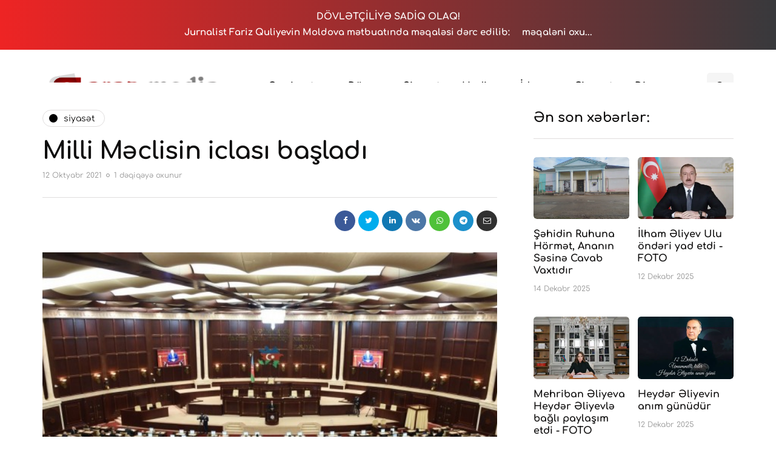

--- FILE ---
content_type: text/html; charset=UTF-8
request_url: https://arazmedia.az/2021/10/12/milli-meclisin-iclasi-basladi-2/
body_size: 18632
content:
<!DOCTYPE html><html lang="az" prefix="og: https://ogp.me/ns#"><head><meta name="google-site-verification" content="6BePrOQAzDmlnTmuPLOzwCHhS9YPIG_8u0U6VupJw2k" /><meta property="fb:pages" content="342345686506485" /><meta name="viewport" content="width=device-width, initial-scale=1.0" /><meta charset="UTF-8" /><style id="litespeed-ccss">html{font-family:sans-serif;-webkit-text-size-adjust:100%;-ms-text-size-adjust:100%}body{margin:0}header{display:block}a{background:0 0}strong{font-weight:700}h1{margin:.67em 0;font-size:2em}img{border:0}input{margin:0;font:inherit;color:inherit}input[type=submit]{-webkit-appearance:button}input{line-height:normal}*{-webkit-box-sizing:border-box;-moz-box-sizing:border-box;box-sizing:border-box}:after,:before{-webkit-box-sizing:border-box;-moz-box-sizing:border-box;box-sizing:border-box}html{font-size:62.5%}body{font-family:"Helvetica Neue",Helvetica,Arial,sans-serif;font-size:14px;line-height:1.42857143;color:#333;background-color:#fff}input{font-family:inherit;font-size:inherit;line-height:inherit}a{color:#428bca;text-decoration:none}img{vertical-align:middle}h1{font-family:inherit;font-weight:500;line-height:1.1;color:inherit}h1{margin-top:20px;margin-bottom:10px}h1{font-size:36px}p{margin:0 0 10px}ul{margin-top:0;margin-bottom:10px}ul ul{margin-bottom:0}.clearfix:after,.clearfix:before{display:table;content:" "}.clearfix:after{clear:both}@-ms-viewport{width:device-width}:root{--color-body-bg:#fff;--color-body-text:#333;--color-theme:#2568ef;--color-theme-alt:#f36;--color-button:#121212;--color-mainmenu-link:#000;--color-mainmenu-submenu-bg:#fff;--color-mainmenu-submenu-link:#000;--color-reading-progress-bar:#000;--color-black:#0f0e0e;--color-grey:#9f9f9f;--color-bg-grey:#f5f5f5;--color-border-grey:#e0dede;--color-box-shadow:rgba(0,0,0,.05);--box-shadow:0 0 1px var(--color-box-shadow),0 0 3px var(--color-box-shadow),0 2px 8px var(--color-box-shadow);--fontsize-post-title-extrasmall:16px;--fontsize-post-title-regular:22px;--size-image-folded-corner:45px;--size-image-folded-corner-small:40px}body{font-family:Arial,sans-serif;background:var(--color-body-bg);color:var(--color-body-text);font-size:15px;line-height:1.75;margin-top:0!important}p{margin-bottom:25px}a{color:var(--color-theme);text-decoration:underline}h1{margin-top:0;margin-bottom:28px;font-weight:700;line-height:1.25;color:var(--color-black);-webkit-font-smoothing:antialiased;-moz-osx-font-smoothing:grayscale}h1{font-size:36px}input[type=text]{box-shadow:none}input{border:1px solid var(--color-border-grey);background-color:#fff;padding:8px 20px;color:var(--color-black);vertical-align:middle;box-shadow:none;line-height:26px;border-radius:0}input:-moz-placeholder,input:-ms-input-placeholder,input::-webkit-input-placeholder{color:#989898;font-size:13px}input[type=submit]{padding:13px 30px;line-height:1;background:var(--color-button);border:1px solid var(--color-button);color:#fff;text-align:left;text-shadow:none;text-decoration:none;vertical-align:middle;filter:none;box-shadow:none;text-align:center;font-size:16px;border-radius:0;outline:0!important}header{background:#fff;background-repeat:no-repeat;background-position:top center}header .header-center{text-align:center;flex-grow:1;position:static}@media (max-width:991px){header .header-center{display:flex;order:3;width:100%;flex-grow:0;flex-shrink:0;text-align:left;align-items:center}}h1{font-family:Comfortaa;font-weight:700}body{font-family:Comfortaa;font-weight:700;font-size:16px}input[type=submit]{font-family:Comfortaa}:root{--color-body-bg:#fff;--color-body-text:#333;--color-theme:#2568ef;--color-theme-alt:#2568ef;--color-button:#2568ef;--color-mainmenu-link:#000;--color-mainmenu-submenu-bg:#fff;--color-mainmenu-submenu-link:#000;--color-reading-progress-bar:#000}body [class^=wptouch-icon-]:before{width:auto}a,body,div,html,img,li,span,strong,ul{border:0;outline:0;vertical-align:baseline;margin:0;padding:0}#content h1{margin-top:15px;margin-bottom:15px;line-height:130%}body{-webkit-text-size-adjust:100%;font-size:100%}.page-wrapper{min-height:640px;padding-bottom:20px}ul{list-style:none;margin:0;padding:0}:focus{outline:0}a{text-decoration:none}.clearfix:after{content:".";display:block;height:0;clear:both;visibility:hidden}.light-body{text-shadow:rgba(255,255,255,.2) 0 1px 0}.footer{text-align:center}.post img{max-width:100%;height:auto;margin-top:15px;margin-bottom:15px}.nav-controls{text-transform:capitalize;text-align:center;margin-top:25px;margin-bottom:25px}.nav-controls a.prev-post{padding-top:8px;padding-bottom:8px}.nav-controls a.next-post{padding-top:8px;padding-bottom:8px;word-wrap:break-word}.nav-controls a.prev-post:before{content:'\e810';font:normal normal 90% wptouch-icons}.nav-controls a.next-post:after{content:'\e811';font:normal normal 90% wptouch-icons}.sharing-options{text-align:center;display:flex;max-width:100vw}.sharing-options a{flex:1;font-weight:700;font-size:90%;background-color:rgba(0,0,0,.05);border-bottom:1px solid rgba(255,255,255,.7);border-top:1px solid rgba(255,255,255,.7);float:left;padding-top:8px;padding-bottom:8px}.sharing-options a+a{border-left:1px solid #fff;border-right:1px solid #fff}.sharing-options .sms-btn:before{content:'\e812';margin-right:5px;font-family:wptouch-icons;font-weight:400;font-style:normal}.sharing-options .email-btn:before{content:'\e818';margin-right:5px;font-family:wptouch-icons;font-weight:400;font-style:normal}.sharing-options .facebook-btn:before{content:'\e81e';margin-right:5px;font-family:wptouch-icons;font-weight:400;font-style:normal}.sharing-options .twitter-btn:before{content:'\e81b';margin-right:5px;font-family:wptouch-icons;font-weight:400;font-style:normal}.sharing-options .pinterest-btn:before{content:'\e823';margin-right:5px;font-family:wptouch-icons;font-weight:400;font-style:normal}#switch{margin-right:16%;margin-left:16%;padding-top:15px;padding-bottom:15px}#switch div{border:1px solid rgba(0,0,0,.2);border-radius:3px;-webkit-touch-callout:none;text-align:center;position:relative;font-weight:700;height:24px;text-transform:capitalize;color:rgba(0,0,0,.5);line-height:95%;font-size:90%}#switch .off{border-left:1px solid rgba(0,0,0,.1);position:absolute;top:0;right:0;bottom:0;padding-top:4px;width:50%}#switch .on{position:absolute;top:0;left:0;bottom:0;padding-top:4px;width:50%}#switch .active{color:rgba(255,255,255,.9);border-style:none}.back-to-top{text-align:center;display:block;font-weight:700;margin-top:50px}.back-to-top:before{content:"\e843";font-family:wptouch-icons;font-weight:400;font-style:normal;padding-right:5px}.tappable{-webkit-touch-callout:none}.back-button{display:none}body{font-family:"Helvetica Neue",Helvetica,Geneva,Arial,sans-serif;-webkit-font-smoothing:antialiased}h1{letter-spacing:-.02em}h1{font-weight:300}.page-wrapper{left:0;right:0}header a,header div{color:rgba(0,0,0,.9)}header{position:relative;opacity:1;overflow:hidden;height:54px;z-index:4}header a.header-center{display:block;margin-left:auto;margin-right:auto;text-align:center;width:68%}header img{max-height:44px;position:relative;max-width:100%}#menu-toggle{position:absolute;bottom:0;left:0;right:auto}#menu-toggle:after{content:"\e80a";display:block;font:110% wptouch-icons,sans-serif;padding:18px}#search-toggle{position:absolute;bottom:0;left:0;right:auto}#search-toggle.search-right{position:absolute;bottom:0;left:auto;right:0}#search-toggle:after{content:"\e809";display:block;font:110% wptouch-icons,sans-serif;padding:18px}#wptouch-search-inner{background-color:rgba(0,0,0,.1);text-align:center;padding:5px}#wptouch-search-inner input[type=text]{width:70%;-webkit-appearance:none;padding:4px;background-color:rgba(255,255,255,.9);font-size:90%;border-style:none;border-radius:2px}#wptouch-search-inner input[type=submit]{border-radius:2px;border:1px solid rgba(0,0,0,.2);padding:1px 10px 4px;-webkit-appearance:none;background-color:rgba(255,255,255,.1);color:rgba(0,0,0,.8);font-size:95%;vertical-align:bottom}#search-dropper{overflow:hidden;max-height:0}.sharing-options.style-default.share-top a{font-size:80%;font-weight:400;font-style:normal}.nav-controls{background-color:rgba(0,0,0,.05);font-size:90%;font-weight:700;border-top:1px solid rgba(0,0,0,.05);border-bottom:1px solid rgba(0,0,0,.05);padding:10px 20px;text-align:center;margin:-1px 0;color:rgba(0,0,0,.7)}.nav-controls div{display:inline-block;width:49%;vertical-align:top;float:left}.nav-controls a:before{margin-right:3px}.nav-controls a{font-weight:400;font-style:normal;display:block}.nav-controls a.prev-post{padding-right:8px}.nav-controls .previous{text-align:left;word-wrap:break-word}.nav-controls .next{text-align:right;word-wrap:break-word;float:right}.nav-controls a:after{margin-left:3px}.post-page-content{color:rgba(0,0,0,.7);font-size:100%;line-height:165%;padding-bottom:50px;padding-left:20px;padding-right:20px;overflow:hidden;word-wrap:break-word}.post-page-content .sharing-options{margin-left:-20px;margin-right:-20px}.post-page-head-area .post-date-comments{font-size:75%;color:rgba(0,0,0,.8);font-weight:600;margin-right:10px;margin-left:10px}.post-page-head-area.bauhaus{text-align:center;padding-top:40px;padding-bottom:40px;overflow:hidden;text-shadow:none;text-transform:capitalize;position:relative;overflow:hidden;z-index:0}.post-page-head-area.bauhaus .post-page-thumbnail{position:absolute;top:50%;left:50%;-webkit-transform:translateX(-50%) translateY(-50%);transform:translateX(-50%) translateY(-50%);min-width:200%;min-height:100%;width:auto;height:auto;z-index:-1;overflow:hidden;opacity:.4}.post-page-head-area.bauhaus .post-title{color:rgba(0,0,0,.8);letter-spacing:-.02em;font-size:180%;font-weight:400;margin:0!important;padding:10px 12px;word-wrap:break-word}#switch{margin-top:15px;margin-bottom:-15px}.page-wrapper .footer{margin-top:25px;font-size:75%}.footer,a.back-to-top{font-size:80%;color:rgba(0,0,0,.5);font-weight:400;font-style:normal}.dark-post-head .post-page-head-area .post-title{color:rgba(255,255,255,.9)}.dark-post-head .post-page-head-area .post-date-comments{color:rgba(255,255,255,.75);text-shadow:rgba(0,0,0,.6) 0 0 10px}:root{--swiper-theme-color:#007aff}:root{--swiper-navigation-size:44px}:root{--jp-carousel-primary-color:#fff;--jp-carousel-primary-subtle-color:#999;--jp-carousel-bg-color:#000;--jp-carousel-bg-faded-color:#222;--jp-carousel-border-color:#3a3a3a}.pushit{display:none}[class^=wptouch-icon-]:before{font-family:wptouch-icons;font-style:normal;font-weight:400;speak:none;display:inline-block;text-decoration:inherit;width:1em;margin-right:.2em;text-align:center;font-variant:normal;text-transform:none;line-height:1em;margin-left:.2em}.wptouch-icon-arrow-left:before{content:'\e800'}html:not(.jetpack-lazy-images-js-enabled):not(.js) .jetpack-lazy-image{display:none}.wptouch-menu .menu-tree a{color:rgba(0,0,0,.65);text-shadow:rgba(255,255,255,.3) 0 1px 0}.wptouch-menu .menu-tree>li{border-bottom:1px solid rgba(0,0,0,.08);border-top:1px solid rgba(255,255,255,.1)}.menu-tree li{clear:both;position:relative;line-height:100%}.wptouch-menu ul ul{display:none}.menu-tree li a{display:block;-o-text-overflow:ellipsis;-ms-text-overflow:ellipsis;text-overflow:ellipsis;white-space:nowrap;overflow:hidden;padding-top:15px;padding-bottom:15px;padding-right:32px}.menu-tree li.no-icon{padding-left:10px}.menu-tree ul li{border-style:none!important;clear:both;padding-left:15px}.page-wrapper{background-color:#fff}body,header,.wptouch-menu,.pushit,#search-dropper{background-color:#fff}.content-wrap a{color:#037add}#switch .active{background-color:#037add}.bauhaus{background-color:#1c42ed}</style><script src="[data-uri]" defer></script> <link rel="profile" href="https://gmpg.org/xfn/11" /><link rel="pingback" href="https://arazmedia.az/xmlrpc.php" /><meta name="facebook-domain-verification" content="6kxdq8ng6tcto0hdye7qpxykp7mldj" /><title>Milli Məclisin iclası başladı - ArazMedia.Az</title><meta name="description" content="Arazmedia.az xəbər verir ki, spiker Sahibə Qafarovanın sədrliyi ilə keçirilən toplantının gündəliyinə bir məsələ daxil edilib."/><meta name="robots" content="follow, index, max-snippet:-1, max-video-preview:-1, max-image-preview:large"/><link rel="canonical" href="https://arazmedia.az/2021/10/12/milli-meclisin-iclasi-basladi-2/" /><meta property="og:locale" content="az_AZ" /><meta property="og:type" content="article" /><meta property="og:title" content="Milli Məclisin iclası başladı - ArazMedia.Az" /><meta property="og:description" content="Arazmedia.az xəbər verir ki, spiker Sahibə Qafarovanın sədrliyi ilə keçirilən toplantının gündəliyinə bir məsələ daxil edilib." /><meta property="og:url" content="https://arazmedia.az/2021/10/12/milli-meclisin-iclasi-basladi-2/" /><meta property="og:site_name" content="ArazMedia.Az" /><meta property="article:publisher" content="https://www.facebook.com/arazmedia.az" /><meta property="article:tag" content="Başladı" /><meta property="article:tag" content="Iclası" /><meta property="article:tag" content="Milli Məclisin" /><meta property="article:section" content="Siyasət" /><meta property="og:updated_time" content="2021-10-12T11:08:23+04:00" /><meta property="og:image" content="https://i0.wp.com/arazmedia.az/wp-content/uploads/2021/10/image_2021-10-12_110752.png" /><meta property="og:image:secure_url" content="https://i0.wp.com/arazmedia.az/wp-content/uploads/2021/10/image_2021-10-12_110752.png" /><meta property="og:image:width" content="600" /><meta property="og:image:height" content="400" /><meta property="og:image:alt" content="Milli Məclisin iclası başladı" /><meta property="og:image:type" content="image/png" /><meta property="article:published_time" content="2021-10-12T11:08:14+04:00" /><meta property="article:modified_time" content="2021-10-12T11:08:23+04:00" /><meta name="twitter:card" content="summary_large_image" /><meta name="twitter:title" content="Milli Məclisin iclası başladı - ArazMedia.Az" /><meta name="twitter:description" content="Arazmedia.az xəbər verir ki, spiker Sahibə Qafarovanın sədrliyi ilə keçirilən toplantının gündəliyinə bir məsələ daxil edilib." /><meta name="twitter:image" content="https://i0.wp.com/arazmedia.az/wp-content/uploads/2021/10/image_2021-10-12_110752.png" /><meta name="twitter:label1" content="Written by" /><meta name="twitter:data1" content="Fariz Quliyev" /><meta name="twitter:label2" content="Time to read" /><meta name="twitter:data2" content="Less than a minute" /> <script type="application/ld+json" class="rank-math-schema">{"@context":"https://schema.org","@graph":[{"@type":"Place","@id":"https://arazmedia.az/#place","address":{"@type":"PostalAddress","streetAddress":"\u018fl\u00f6vs\u0259t Quliyev k\u00fc\u00e7\u0259si 126","addressRegion":"Bak\u0131","addressCountry":"Az\u0259rbaycan"}},{"@type":["NewsMediaOrganization","Organization"],"@id":"https://arazmedia.az/#organization","name":"ArazMedia.Az","url":"https://arazmedia.az","sameAs":["https://www.facebook.com/arazmedia.az"],"email":"info@arazmedia.az","address":{"@type":"PostalAddress","streetAddress":"\u018fl\u00f6vs\u0259t Quliyev k\u00fc\u00e7\u0259si 126","addressRegion":"Bak\u0131","addressCountry":"Az\u0259rbaycan"},"logo":{"@type":"ImageObject","@id":"https://arazmedia.az/#logo","url":"https://arazmedia.az/wp-content/uploads/2021/08/araz-logo.jpg","contentUrl":"https://arazmedia.az/wp-content/uploads/2021/08/araz-logo.jpg","caption":"ArazMedia.Az","inLanguage":"az","width":"636","height":"484"},"contactPoint":[{"@type":"ContactPoint","telephone":"+994502015074","contactType":"customer support"}],"location":{"@id":"https://arazmedia.az/#place"}},{"@type":"WebSite","@id":"https://arazmedia.az/#website","url":"https://arazmedia.az","name":"ArazMedia.Az","publisher":{"@id":"https://arazmedia.az/#organization"},"inLanguage":"az"},{"@type":"ImageObject","@id":"https://i0.wp.com/arazmedia.az/wp-content/uploads/2021/10/image_2021-10-12_110752.png?fit=600%2C400&amp;ssl=1","url":"https://i0.wp.com/arazmedia.az/wp-content/uploads/2021/10/image_2021-10-12_110752.png?fit=600%2C400&amp;ssl=1","width":"600","height":"400","inLanguage":"az"},{"@type":"BreadcrumbList","@id":"https://arazmedia.az/2021/10/12/milli-meclisin-iclasi-basladi-2/#breadcrumb","itemListElement":[{"@type":"ListItem","position":"1","item":{"@id":"https://arazmedia.az","name":"\u018fsas s\u0259hif\u0259"}},{"@type":"ListItem","position":"2","item":{"@id":"https://arazmedia.az/siyaset/","name":"Siyas\u0259t"}},{"@type":"ListItem","position":"3","item":{"@id":"https://arazmedia.az/2021/10/12/milli-meclisin-iclasi-basladi-2/","name":"Milli M\u0259clisin iclas\u0131 ba\u015flad\u0131"}}]},{"@type":"WebPage","@id":"https://arazmedia.az/2021/10/12/milli-meclisin-iclasi-basladi-2/#webpage","url":"https://arazmedia.az/2021/10/12/milli-meclisin-iclasi-basladi-2/","name":"Milli M\u0259clisin iclas\u0131 ba\u015flad\u0131 - ArazMedia.Az","datePublished":"2021-10-12T11:08:14+04:00","dateModified":"2021-10-12T11:08:23+04:00","isPartOf":{"@id":"https://arazmedia.az/#website"},"primaryImageOfPage":{"@id":"https://i0.wp.com/arazmedia.az/wp-content/uploads/2021/10/image_2021-10-12_110752.png?fit=600%2C400&amp;ssl=1"},"inLanguage":"az","breadcrumb":{"@id":"https://arazmedia.az/2021/10/12/milli-meclisin-iclasi-basladi-2/#breadcrumb"}},{"@type":"Person","@id":"https://arazmedia.az/2021/10/12/milli-meclisin-iclasi-basladi-2/#author","name":"Fariz Quliyev","image":{"@type":"ImageObject","@id":"https://arazmedia.az/wp-content/litespeed/avatar/0f332e2d71063d086a8240b1df2a0f87.jpg?ver=1765859491","url":"https://arazmedia.az/wp-content/litespeed/avatar/0f332e2d71063d086a8240b1df2a0f87.jpg?ver=1765859491","caption":"Fariz Quliyev","inLanguage":"az"},"sameAs":["https://arazmedia.az"],"worksFor":{"@id":"https://arazmedia.az/#organization"}},{"@type":"BlogPosting","headline":"Milli M\u0259clisin iclas\u0131 ba\u015flad\u0131 - ArazMedia.Az","keywords":"Milli M\u0259clisin iclas\u0131 ba\u015flad\u0131","datePublished":"2021-10-12T11:08:14+04:00","dateModified":"2021-10-12T11:08:23+04:00","articleSection":"Siyas\u0259t","author":{"@id":"https://arazmedia.az/2021/10/12/milli-meclisin-iclasi-basladi-2/#author","name":"Fariz Quliyev"},"publisher":{"@id":"https://arazmedia.az/#organization"},"description":"Arazmedia.az x\u0259b\u0259r verir ki, spiker Sahib\u0259 Qafarovan\u0131n s\u0259drliyi il\u0259 ke\u00e7iril\u0259n toplant\u0131n\u0131n g\u00fcnd\u0259liyin\u0259 bir m\u0259s\u0259l\u0259 daxil edilib.","name":"Milli M\u0259clisin iclas\u0131 ba\u015flad\u0131 - ArazMedia.Az","@id":"https://arazmedia.az/2021/10/12/milli-meclisin-iclasi-basladi-2/#richSnippet","isPartOf":{"@id":"https://arazmedia.az/2021/10/12/milli-meclisin-iclasi-basladi-2/#webpage"},"image":{"@id":"https://i0.wp.com/arazmedia.az/wp-content/uploads/2021/10/image_2021-10-12_110752.png?fit=600%2C400&amp;ssl=1"},"inLanguage":"az","mainEntityOfPage":{"@id":"https://arazmedia.az/2021/10/12/milli-meclisin-iclasi-basladi-2/#webpage"}}]}</script> <link rel='dns-prefetch' href='//www.googletagmanager.com' /><link rel='dns-prefetch' href='//c0.wp.com' /><link rel='dns-prefetch' href='//i0.wp.com' /><link rel="alternate" type="application/rss+xml" title="ArazMedia.Az &raquo; Qidalandırıcısı" href="https://arazmedia.az/feed/" /><link rel="alternate" type="application/rss+xml" title="ArazMedia.Az &raquo; Şərh Qidalandırıcısı" href="https://arazmedia.az/comments/feed/" /><link data-optimized="1" data-asynced="1" as="style" onload="this.onload=null;this.rel='stylesheet'"  rel="preload" href="https://arazmedia.az/wp-content/litespeed/css/57f841864197c2ad857c8bad895aa399.css?ver=aa399"><noscript><link data-optimized="1" rel="stylesheet" href="https://arazmedia.az/wp-content/litespeed/css/57f841864197c2ad857c8bad895aa399.css?ver=aa399"></noscript><style id='wp-block-library-inline-css' type='text/css'>.has-text-align-justify{text-align:justify}</style><link data-optimized="1" data-asynced="1" as="style" onload="this.onload=null;this.rel='stylesheet'"  rel="preload" href="https://arazmedia.az/wp-content/litespeed/css/8f9651019870f4370a9b349f7b8d1ccd.css?ver=d1ccd"><noscript><link data-optimized="1" rel="stylesheet" href="https://arazmedia.az/wp-content/litespeed/css/8f9651019870f4370a9b349f7b8d1ccd.css?ver=d1ccd"></noscript><link data-optimized="1" data-asynced="1" as="style" onload="this.onload=null;this.rel='stylesheet'"  rel="preload" href="https://arazmedia.az/wp-content/litespeed/css/891a79b9ef49bf20b112a2def208d3df.css?ver=8d3df"><noscript><link data-optimized="1" rel="stylesheet" href="https://arazmedia.az/wp-content/litespeed/css/891a79b9ef49bf20b112a2def208d3df.css?ver=8d3df"></noscript><style id='classic-theme-styles-inline-css' type='text/css'>/*! This file is auto-generated */
.wp-block-button__link{color:#fff;background-color:#32373c;border-radius:9999px;box-shadow:none;text-decoration:none;padding:calc(.667em + 2px) calc(1.333em + 2px);font-size:1.125em}.wp-block-file__button{background:#32373c;color:#fff;text-decoration:none}</style><style id='global-styles-inline-css' type='text/css'>body{--wp--preset--color--black:#000;--wp--preset--color--cyan-bluish-gray:#abb8c3;--wp--preset--color--white:#fff;--wp--preset--color--pale-pink:#f78da7;--wp--preset--color--vivid-red:#cf2e2e;--wp--preset--color--luminous-vivid-orange:#ff6900;--wp--preset--color--luminous-vivid-amber:#fcb900;--wp--preset--color--light-green-cyan:#7bdcb5;--wp--preset--color--vivid-green-cyan:#00d084;--wp--preset--color--pale-cyan-blue:#8ed1fc;--wp--preset--color--vivid-cyan-blue:#0693e3;--wp--preset--color--vivid-purple:#9b51e0;--wp--preset--gradient--vivid-cyan-blue-to-vivid-purple:linear-gradient(135deg,rgba(6,147,227,1) 0%,#9b51e0 100%);--wp--preset--gradient--light-green-cyan-to-vivid-green-cyan:linear-gradient(135deg,#7adcb4 0%,#00d082 100%);--wp--preset--gradient--luminous-vivid-amber-to-luminous-vivid-orange:linear-gradient(135deg,rgba(252,185,0,1) 0%,rgba(255,105,0,1) 100%);--wp--preset--gradient--luminous-vivid-orange-to-vivid-red:linear-gradient(135deg,rgba(255,105,0,1) 0%,#cf2e2e 100%);--wp--preset--gradient--very-light-gray-to-cyan-bluish-gray:linear-gradient(135deg,#eee 0%,#a9b8c3 100%);--wp--preset--gradient--cool-to-warm-spectrum:linear-gradient(135deg,#4aeadc 0%,#9778d1 20%,#cf2aba 40%,#ee2c82 60%,#fb6962 80%,#fef84c 100%);--wp--preset--gradient--blush-light-purple:linear-gradient(135deg,#ffceec 0%,#9896f0 100%);--wp--preset--gradient--blush-bordeaux:linear-gradient(135deg,#fecda5 0%,#fe2d2d 50%,#6b003e 100%);--wp--preset--gradient--luminous-dusk:linear-gradient(135deg,#ffcb70 0%,#c751c0 50%,#4158d0 100%);--wp--preset--gradient--pale-ocean:linear-gradient(135deg,#fff5cb 0%,#b6e3d4 50%,#33a7b5 100%);--wp--preset--gradient--electric-grass:linear-gradient(135deg,#caf880 0%,#71ce7e 100%);--wp--preset--gradient--midnight:linear-gradient(135deg,#020381 0%,#2874fc 100%);--wp--preset--font-size--small:13px;--wp--preset--font-size--medium:20px;--wp--preset--font-size--large:36px;--wp--preset--font-size--x-large:42px;--wp--preset--spacing--20:.44rem;--wp--preset--spacing--30:.67rem;--wp--preset--spacing--40:1rem;--wp--preset--spacing--50:1.5rem;--wp--preset--spacing--60:2.25rem;--wp--preset--spacing--70:3.38rem;--wp--preset--spacing--80:5.06rem;--wp--preset--shadow--natural:6px 6px 9px rgba(0,0,0,.2);--wp--preset--shadow--deep:12px 12px 50px rgba(0,0,0,.4);--wp--preset--shadow--sharp:6px 6px 0px rgba(0,0,0,.2);--wp--preset--shadow--outlined:6px 6px 0px -3px rgba(255,255,255,1),6px 6px rgba(0,0,0,1);--wp--preset--shadow--crisp:6px 6px 0px rgba(0,0,0,1)}:where(.is-layout-flex){gap:.5em}:where(.is-layout-grid){gap:.5em}body .is-layout-flow>.alignleft{float:left;margin-inline-start:0;margin-inline-end:2em}body .is-layout-flow>.alignright{float:right;margin-inline-start:2em;margin-inline-end:0}body .is-layout-flow>.aligncenter{margin-left:auto !important;margin-right:auto !important}body .is-layout-constrained>.alignleft{float:left;margin-inline-start:0;margin-inline-end:2em}body .is-layout-constrained>.alignright{float:right;margin-inline-start:2em;margin-inline-end:0}body .is-layout-constrained>.aligncenter{margin-left:auto !important;margin-right:auto !important}body .is-layout-constrained>:where(:not(.alignleft):not(.alignright):not(.alignfull)){max-width:var(--wp--style--global--content-size);margin-left:auto !important;margin-right:auto !important}body .is-layout-constrained>.alignwide{max-width:var(--wp--style--global--wide-size)}body .is-layout-flex{display:flex}body .is-layout-flex{flex-wrap:wrap;align-items:center}body .is-layout-flex>*{margin:0}body .is-layout-grid{display:grid}body .is-layout-grid>*{margin:0}:where(.wp-block-columns.is-layout-flex){gap:2em}:where(.wp-block-columns.is-layout-grid){gap:2em}:where(.wp-block-post-template.is-layout-flex){gap:1.25em}:where(.wp-block-post-template.is-layout-grid){gap:1.25em}.has-black-color{color:var(--wp--preset--color--black) !important}.has-cyan-bluish-gray-color{color:var(--wp--preset--color--cyan-bluish-gray) !important}.has-white-color{color:var(--wp--preset--color--white) !important}.has-pale-pink-color{color:var(--wp--preset--color--pale-pink) !important}.has-vivid-red-color{color:var(--wp--preset--color--vivid-red) !important}.has-luminous-vivid-orange-color{color:var(--wp--preset--color--luminous-vivid-orange) !important}.has-luminous-vivid-amber-color{color:var(--wp--preset--color--luminous-vivid-amber) !important}.has-light-green-cyan-color{color:var(--wp--preset--color--light-green-cyan) !important}.has-vivid-green-cyan-color{color:var(--wp--preset--color--vivid-green-cyan) !important}.has-pale-cyan-blue-color{color:var(--wp--preset--color--pale-cyan-blue) !important}.has-vivid-cyan-blue-color{color:var(--wp--preset--color--vivid-cyan-blue) !important}.has-vivid-purple-color{color:var(--wp--preset--color--vivid-purple) !important}.has-black-background-color{background-color:var(--wp--preset--color--black) !important}.has-cyan-bluish-gray-background-color{background-color:var(--wp--preset--color--cyan-bluish-gray) !important}.has-white-background-color{background-color:var(--wp--preset--color--white) !important}.has-pale-pink-background-color{background-color:var(--wp--preset--color--pale-pink) !important}.has-vivid-red-background-color{background-color:var(--wp--preset--color--vivid-red) !important}.has-luminous-vivid-orange-background-color{background-color:var(--wp--preset--color--luminous-vivid-orange) !important}.has-luminous-vivid-amber-background-color{background-color:var(--wp--preset--color--luminous-vivid-amber) !important}.has-light-green-cyan-background-color{background-color:var(--wp--preset--color--light-green-cyan) !important}.has-vivid-green-cyan-background-color{background-color:var(--wp--preset--color--vivid-green-cyan) !important}.has-pale-cyan-blue-background-color{background-color:var(--wp--preset--color--pale-cyan-blue) !important}.has-vivid-cyan-blue-background-color{background-color:var(--wp--preset--color--vivid-cyan-blue) !important}.has-vivid-purple-background-color{background-color:var(--wp--preset--color--vivid-purple) !important}.has-black-border-color{border-color:var(--wp--preset--color--black) !important}.has-cyan-bluish-gray-border-color{border-color:var(--wp--preset--color--cyan-bluish-gray) !important}.has-white-border-color{border-color:var(--wp--preset--color--white) !important}.has-pale-pink-border-color{border-color:var(--wp--preset--color--pale-pink) !important}.has-vivid-red-border-color{border-color:var(--wp--preset--color--vivid-red) !important}.has-luminous-vivid-orange-border-color{border-color:var(--wp--preset--color--luminous-vivid-orange) !important}.has-luminous-vivid-amber-border-color{border-color:var(--wp--preset--color--luminous-vivid-amber) !important}.has-light-green-cyan-border-color{border-color:var(--wp--preset--color--light-green-cyan) !important}.has-vivid-green-cyan-border-color{border-color:var(--wp--preset--color--vivid-green-cyan) !important}.has-pale-cyan-blue-border-color{border-color:var(--wp--preset--color--pale-cyan-blue) !important}.has-vivid-cyan-blue-border-color{border-color:var(--wp--preset--color--vivid-cyan-blue) !important}.has-vivid-purple-border-color{border-color:var(--wp--preset--color--vivid-purple) !important}.has-vivid-cyan-blue-to-vivid-purple-gradient-background{background:var(--wp--preset--gradient--vivid-cyan-blue-to-vivid-purple) !important}.has-light-green-cyan-to-vivid-green-cyan-gradient-background{background:var(--wp--preset--gradient--light-green-cyan-to-vivid-green-cyan) !important}.has-luminous-vivid-amber-to-luminous-vivid-orange-gradient-background{background:var(--wp--preset--gradient--luminous-vivid-amber-to-luminous-vivid-orange) !important}.has-luminous-vivid-orange-to-vivid-red-gradient-background{background:var(--wp--preset--gradient--luminous-vivid-orange-to-vivid-red) !important}.has-very-light-gray-to-cyan-bluish-gray-gradient-background{background:var(--wp--preset--gradient--very-light-gray-to-cyan-bluish-gray) !important}.has-cool-to-warm-spectrum-gradient-background{background:var(--wp--preset--gradient--cool-to-warm-spectrum) !important}.has-blush-light-purple-gradient-background{background:var(--wp--preset--gradient--blush-light-purple) !important}.has-blush-bordeaux-gradient-background{background:var(--wp--preset--gradient--blush-bordeaux) !important}.has-luminous-dusk-gradient-background{background:var(--wp--preset--gradient--luminous-dusk) !important}.has-pale-ocean-gradient-background{background:var(--wp--preset--gradient--pale-ocean) !important}.has-electric-grass-gradient-background{background:var(--wp--preset--gradient--electric-grass) !important}.has-midnight-gradient-background{background:var(--wp--preset--gradient--midnight) !important}.has-small-font-size{font-size:var(--wp--preset--font-size--small) !important}.has-medium-font-size{font-size:var(--wp--preset--font-size--medium) !important}.has-large-font-size{font-size:var(--wp--preset--font-size--large) !important}.has-x-large-font-size{font-size:var(--wp--preset--font-size--x-large) !important}.wp-block-navigation a:where(:not(.wp-element-button)){color:inherit}:where(.wp-block-post-template.is-layout-flex){gap:1.25em}:where(.wp-block-post-template.is-layout-grid){gap:1.25em}:where(.wp-block-columns.is-layout-flex){gap:2em}:where(.wp-block-columns.is-layout-grid){gap:2em}.wp-block-pullquote{font-size:1.5em;line-height:1.6}</style><link data-optimized="1" data-asynced="1" as="style" onload="this.onload=null;this.rel='stylesheet'"  rel="preload" href="https://arazmedia.az/wp-content/litespeed/css/f36239eb534598c76c8ff6deb0696ec1.css?ver=bae10"><noscript><link data-optimized="1" rel="stylesheet" href="https://arazmedia.az/wp-content/litespeed/css/f36239eb534598c76c8ff6deb0696ec1.css?ver=bae10"></noscript><style id='contact-form-7-inline-css' type='text/css'>.wpcf7 .wpcf7-recaptcha iframe{margin-bottom:0}.wpcf7 .wpcf7-recaptcha[data-align=center]>div{margin:0 auto}.wpcf7 .wpcf7-recaptcha[data-align=right]>div{margin:0 0 0 auto}</style><link data-optimized="1" data-asynced="1" as="style" onload="this.onload=null;this.rel='stylesheet'"  rel="preload" href="https://arazmedia.az/wp-content/litespeed/css/6395452e96085a889e6df475cb6acd3c.css?ver=b9659"><noscript><link data-optimized="1" rel="stylesheet" href="https://arazmedia.az/wp-content/litespeed/css/6395452e96085a889e6df475cb6acd3c.css?ver=b9659"></noscript><link data-optimized="1" data-asynced="1" as="style" onload="this.onload=null;this.rel='stylesheet'"  rel="preload" href="https://arazmedia.az/wp-content/litespeed/css/689ce9013d74d6417f19b57c3a0d4338.css?ver=55733"><noscript><link data-optimized="1" rel="stylesheet" href="https://arazmedia.az/wp-content/litespeed/css/689ce9013d74d6417f19b57c3a0d4338.css?ver=55733"></noscript><link data-optimized="1" data-asynced="1" as="style" onload="this.onload=null;this.rel='stylesheet'"  rel="preload" href="https://arazmedia.az/wp-content/litespeed/css/7263f558261bccc23a7b7d0b0ee30baa.css?ver=38d14"><noscript><link data-optimized="1" rel="stylesheet" href="https://arazmedia.az/wp-content/litespeed/css/7263f558261bccc23a7b7d0b0ee30baa.css?ver=38d14"></noscript><link data-optimized="1" data-asynced="1" as="style" onload="this.onload=null;this.rel='stylesheet'"  rel="preload" href="https://arazmedia.az/wp-content/litespeed/css/3ef96ceb2bd14f52d48cf7ca68b23241.css?ver=a5fa5"><noscript><link data-optimized="1" rel="stylesheet" href="https://arazmedia.az/wp-content/litespeed/css/3ef96ceb2bd14f52d48cf7ca68b23241.css?ver=a5fa5"></noscript><link data-optimized="1" data-asynced="1" as="style" onload="this.onload=null;this.rel='stylesheet'"  rel="preload" href="https://arazmedia.az/wp-content/litespeed/css/956c47628bf1120acc36d5ce32305fe8.css?ver=b39f2"><noscript><link data-optimized="1" rel="stylesheet" href="https://arazmedia.az/wp-content/litespeed/css/956c47628bf1120acc36d5ce32305fe8.css?ver=b39f2"></noscript><link data-optimized="1" data-asynced="1" as="style" onload="this.onload=null;this.rel='stylesheet'"  rel="preload" href="https://arazmedia.az/wp-content/litespeed/css/66ffaacfa75bf0b03e8f56d73f2a37aa.css?ver=c51dc"><noscript><link data-optimized="1" rel="stylesheet" href="https://arazmedia.az/wp-content/litespeed/css/66ffaacfa75bf0b03e8f56d73f2a37aa.css?ver=c51dc"></noscript><link data-optimized="1" data-asynced="1" as="style" onload="this.onload=null;this.rel='stylesheet'"  rel="preload" href="https://arazmedia.az/wp-content/litespeed/css/c686e105eb947da4fb684c73a7dc6729.css?ver=8523a"><noscript><link data-optimized="1" rel="stylesheet" href="https://arazmedia.az/wp-content/litespeed/css/c686e105eb947da4fb684c73a7dc6729.css?ver=8523a"></noscript><link data-optimized="1" data-asynced="1" as="style" onload="this.onload=null;this.rel='stylesheet'"  rel="preload" href="https://arazmedia.az/wp-content/litespeed/css/43730c07c1248ea2d18740d8b53f4395.css?ver=d0253"><noscript><link data-optimized="1" rel="stylesheet" href="https://arazmedia.az/wp-content/litespeed/css/43730c07c1248ea2d18740d8b53f4395.css?ver=d0253"></noscript><link data-optimized="1" data-asynced="1" as="style" onload="this.onload=null;this.rel='stylesheet'"  rel="preload" href="https://arazmedia.az/wp-content/litespeed/css/1fb2f506161cccd8a068f1ff0cd3d49e.css?ver=581d6"><noscript><link data-optimized="1" rel="stylesheet" href="https://arazmedia.az/wp-content/litespeed/css/1fb2f506161cccd8a068f1ff0cd3d49e.css?ver=581d6"></noscript><link data-optimized="1" data-asynced="1" as="style" onload="this.onload=null;this.rel='stylesheet'"  rel="preload" href="https://arazmedia.az/wp-content/litespeed/css/e091b2d18da7e25a513672eff4f5980c.css?ver=1232f"><noscript><link data-optimized="1" rel="stylesheet" href="https://arazmedia.az/wp-content/litespeed/css/e091b2d18da7e25a513672eff4f5980c.css?ver=1232f"></noscript><link data-optimized="1" data-asynced="1" as="style" onload="this.onload=null;this.rel='stylesheet'"  rel="preload" href="https://arazmedia.az/wp-content/litespeed/css/1124204e75d91e3f2cc2a1310f60a530.css?ver=31737"><noscript><link data-optimized="1" rel="stylesheet" href="https://arazmedia.az/wp-content/litespeed/css/1124204e75d91e3f2cc2a1310f60a530.css?ver=31737"></noscript><link data-optimized="1" data-asynced="1" as="style" onload="this.onload=null;this.rel='stylesheet'"  rel="preload" href="https://arazmedia.az/wp-content/litespeed/css/6a1668229eff1eebcda4d181291b6bb9.css?ver=b6bb9"><noscript><link data-optimized="1" rel="stylesheet" href="https://arazmedia.az/wp-content/litespeed/css/6a1668229eff1eebcda4d181291b6bb9.css?ver=b6bb9"></noscript><link data-optimized="1" data-asynced="1" as="style" onload="this.onload=null;this.rel='stylesheet'"  rel="preload" href="https://arazmedia.az/wp-content/litespeed/css/832666fb52799be946d63d4248a50af7.css?ver=50af7"><noscript><link data-optimized="1" rel="stylesheet" href="https://arazmedia.az/wp-content/litespeed/css/832666fb52799be946d63d4248a50af7.css?ver=50af7"></noscript><link data-optimized="1" data-asynced="1" as="style" onload="this.onload=null;this.rel='stylesheet'"  rel="preload" href="https://arazmedia.az/wp-content/litespeed/css/850caafd2b504296e2a498c107f9041a.css?ver=bc7c0"><noscript><link data-optimized="1" rel="stylesheet" href="https://arazmedia.az/wp-content/litespeed/css/850caafd2b504296e2a498c107f9041a.css?ver=bc7c0"></noscript><link data-optimized="1" data-asynced="1" as="style" onload="this.onload=null;this.rel='stylesheet'"  rel="preload" href="https://arazmedia.az/wp-content/litespeed/css/d7b2da81a81d744bce640fe1d9723fcd.css?ver=fbdb5"><noscript><link data-optimized="1" rel="stylesheet" href="https://arazmedia.az/wp-content/litespeed/css/d7b2da81a81d744bce640fe1d9723fcd.css?ver=fbdb5"></noscript><link data-optimized="1" data-asynced="1" as="style" onload="this.onload=null;this.rel='stylesheet'"  rel="preload" href="https://arazmedia.az/wp-content/litespeed/css/1c8f51a4c78a73cc3b5d21e204aa3854.css?ver=97aee"><noscript><link data-optimized="1" rel="stylesheet" href="https://arazmedia.az/wp-content/litespeed/css/1c8f51a4c78a73cc3b5d21e204aa3854.css?ver=97aee"></noscript><link data-optimized="1" data-asynced="1" as="style" onload="this.onload=null;this.rel='stylesheet'"  rel="preload" href="https://arazmedia.az/wp-content/litespeed/css/a4204ff5b5604652d5fc51262248deba.css?ver=8deba"><noscript><link data-optimized="1" rel="stylesheet" href="https://arazmedia.az/wp-content/litespeed/css/a4204ff5b5604652d5fc51262248deba.css?ver=8deba"></noscript> <script type="text/javascript" src="https://c0.wp.com/c/6.4.3/wp-includes/js/jquery/jquery.min.js" id="jquery-core-js"></script> <script data-optimized="1" type="text/javascript" src="https://arazmedia.az/wp-content/litespeed/js/767952802eda8a6fa9583dc5945b8972.js?ver=b8972" id="jquery-migrate-js" defer data-deferred="1"></script> <script data-optimized="1" type="text/javascript" src="https://arazmedia.az/wp-content/litespeed/js/54a73541bb437b3ea73cbe3f668fbf1c.js?ver=cf93e" id="responsive-lightbox-swipebox-js" defer data-deferred="1"></script> <script data-optimized="1" type="text/javascript" src="https://arazmedia.az/wp-content/litespeed/js/ff9b6cde3b947c3ed9d57e9fb0b78a21.js?ver=78a21" id="underscore-js" defer data-deferred="1"></script> <script data-optimized="1" type="text/javascript" src="https://arazmedia.az/wp-content/litespeed/js/a1d4e8f53d77d08ef72ff27e05336cdd.js?ver=3850a" id="responsive-lightbox-infinite-scroll-js" defer data-deferred="1"></script> <script data-optimized="1" type="text/javascript" id="responsive-lightbox-js-before" src="[data-uri]" defer></script> <script data-optimized="1" type="text/javascript" src="https://arazmedia.az/wp-content/litespeed/js/4478b51b33ec5432b00299fdc1aec22e.js?ver=91d9a" id="responsive-lightbox-js" defer data-deferred="1"></script>  <script type="text/javascript" src="https://arazmedia.az/wp-content/litespeed/localres/aHR0cHM6Ly93d3cuZ29vZ2xldGFnbWFuYWdlci5jb20vZ3RhZy9qcw==?id=G-CFC4N9XP4K" id="google_gtagjs-js" defer data-deferred="1"></script> <script type="text/javascript" id="google_gtagjs-js-after" src="[data-uri]" defer></script>  <script data-optimized="1" type="text/javascript" src="https://arazmedia.az/wp-content/litespeed/js/fb7f409bd3612de320b7be585c18e443.js?ver=ffe0e" id="js-cache-inhype-js" defer data-deferred="1"></script> <link rel="https://api.w.org/" href="https://arazmedia.az/wp-json/" /><link rel="alternate" type="application/json" href="https://arazmedia.az/wp-json/wp/v2/posts/19190" /><link rel="EditURI" type="application/rsd+xml" title="RSD" href="https://arazmedia.az/xmlrpc.php?rsd" /><meta name="generator" content="WordPress 6.4.3" /><link rel='shortlink' href='https://arazmedia.az/?p=19190' /><link rel="alternate" type="application/json+oembed" href="https://arazmedia.az/wp-json/oembed/1.0/embed?url=https%3A%2F%2Farazmedia.az%2F2021%2F10%2F12%2Fmilli-meclisin-iclasi-basladi-2%2F" /><link rel="alternate" type="text/xml+oembed" href="https://arazmedia.az/wp-json/oembed/1.0/embed?url=https%3A%2F%2Farazmedia.az%2F2021%2F10%2F12%2Fmilli-meclisin-iclasi-basladi-2%2F&#038;format=xml" /><meta name="generator" content="Site Kit by Google 1.123.1" /><style type='text/css'>img#wpstats{display:none}</style><style type="text/css">html:not(.jetpack-lazy-images-js-enabled):not(.js) .jetpack-lazy-image{display:none}</style> <script data-optimized="1" src="[data-uri]" defer></script> <link rel="icon" href="https://i0.wp.com/arazmedia.az/wp-content/uploads/2021/08/cropped-1630353225155-min.png?fit=32%2C32&#038;ssl=1" sizes="32x32" /><link rel="icon" href="https://i0.wp.com/arazmedia.az/wp-content/uploads/2021/08/cropped-1630353225155-min.png?fit=192%2C192&#038;ssl=1" sizes="192x192" /><link rel="apple-touch-icon" href="https://i0.wp.com/arazmedia.az/wp-content/uploads/2021/08/cropped-1630353225155-min.png?fit=180%2C180&#038;ssl=1" /><meta name="msapplication-TileImage" content="https://i0.wp.com/arazmedia.az/wp-content/uploads/2021/08/cropped-1630353225155-min.png?fit=270%2C270&#038;ssl=1" /><style id="kirki-inline-styles">{font-family:Comfortaa;font-size:16px;font-weight:400;color:#000}@font-face{font-family:'Cormorant Garamond';font-style:italic;font-weight:300;font-display:swap;src:url(https://arazmedia.az/wp-content/fonts/cormorant-garamond/co3ZmX5slCNuHLi8bLeY9MK7whWMhyjYrEtFmSq17w.woff2) format('woff2');unicode-range:U+0460-052F,U+1C80-1C8A,U+20B4,U+2DE0-2DFF,U+A640-A69F,U+FE2E-FE2F}@font-face{font-family:'Cormorant Garamond';font-style:italic;font-weight:300;font-display:swap;src:url(https://arazmedia.az/wp-content/fonts/cormorant-garamond/co3ZmX5slCNuHLi8bLeY9MK7whWMhyjYrEtMmSq17w.woff2) format('woff2');unicode-range:U+0301,U+0400-045F,U+0490-0491,U+04B0-04B1,U+2116}@font-face{font-family:'Cormorant Garamond';font-style:italic;font-weight:300;font-display:swap;src:url(https://arazmedia.az/wp-content/fonts/cormorant-garamond/co3ZmX5slCNuHLi8bLeY9MK7whWMhyjYrEtHmSq17w.woff2) format('woff2');unicode-range:U+0102-0103,U+0110-0111,U+0128-0129,U+0168-0169,U+01A0-01A1,U+01AF-01B0,U+0300-0301,U+0303-0304,U+0308-0309,U+0323,U+0329,U+1EA0-1EF9,U+20AB}@font-face{font-family:'Cormorant Garamond';font-style:italic;font-weight:300;font-display:swap;src:url(https://arazmedia.az/wp-content/fonts/cormorant-garamond/co3ZmX5slCNuHLi8bLeY9MK7whWMhyjYrEtGmSq17w.woff2) format('woff2');unicode-range:U+0100-02BA,U+02BD-02C5,U+02C7-02CC,U+02CE-02D7,U+02DD-02FF,U+0304,U+0308,U+0329,U+1D00-1DBF,U+1E00-1E9F,U+1EF2-1EFF,U+2020,U+20A0-20AB,U+20AD-20C0,U+2113,U+2C60-2C7F,U+A720-A7FF}@font-face{font-family:'Cormorant Garamond';font-style:italic;font-weight:300;font-display:swap;src:url(https://arazmedia.az/wp-content/fonts/cormorant-garamond/co3ZmX5slCNuHLi8bLeY9MK7whWMhyjYrEtImSo.woff2) format('woff2');unicode-range:U+0000-00FF,U+0131,U+0152-0153,U+02BB-02BC,U+02C6,U+02DA,U+02DC,U+0304,U+0308,U+0329,U+2000-206F,U+20AC,U+2122,U+2191,U+2193,U+2212,U+2215,U+FEFF,U+FFFD}@font-face{font-family:'Cormorant Garamond';font-style:italic;font-weight:400;font-display:swap;src:url(https://arazmedia.az/wp-content/fonts/cormorant-garamond/co3ZmX5slCNuHLi8bLeY9MK7whWMhyjYrEtFmSq17w.woff2) format('woff2');unicode-range:U+0460-052F,U+1C80-1C8A,U+20B4,U+2DE0-2DFF,U+A640-A69F,U+FE2E-FE2F}@font-face{font-family:'Cormorant Garamond';font-style:italic;font-weight:400;font-display:swap;src:url(https://arazmedia.az/wp-content/fonts/cormorant-garamond/co3ZmX5slCNuHLi8bLeY9MK7whWMhyjYrEtMmSq17w.woff2) format('woff2');unicode-range:U+0301,U+0400-045F,U+0490-0491,U+04B0-04B1,U+2116}@font-face{font-family:'Cormorant Garamond';font-style:italic;font-weight:400;font-display:swap;src:url(https://arazmedia.az/wp-content/fonts/cormorant-garamond/co3ZmX5slCNuHLi8bLeY9MK7whWMhyjYrEtHmSq17w.woff2) format('woff2');unicode-range:U+0102-0103,U+0110-0111,U+0128-0129,U+0168-0169,U+01A0-01A1,U+01AF-01B0,U+0300-0301,U+0303-0304,U+0308-0309,U+0323,U+0329,U+1EA0-1EF9,U+20AB}@font-face{font-family:'Cormorant Garamond';font-style:italic;font-weight:400;font-display:swap;src:url(https://arazmedia.az/wp-content/fonts/cormorant-garamond/co3ZmX5slCNuHLi8bLeY9MK7whWMhyjYrEtGmSq17w.woff2) format('woff2');unicode-range:U+0100-02BA,U+02BD-02C5,U+02C7-02CC,U+02CE-02D7,U+02DD-02FF,U+0304,U+0308,U+0329,U+1D00-1DBF,U+1E00-1E9F,U+1EF2-1EFF,U+2020,U+20A0-20AB,U+20AD-20C0,U+2113,U+2C60-2C7F,U+A720-A7FF}@font-face{font-family:'Cormorant Garamond';font-style:italic;font-weight:400;font-display:swap;src:url(https://arazmedia.az/wp-content/fonts/cormorant-garamond/co3ZmX5slCNuHLi8bLeY9MK7whWMhyjYrEtImSo.woff2) format('woff2');unicode-range:U+0000-00FF,U+0131,U+0152-0153,U+02BB-02BC,U+02C6,U+02DA,U+02DC,U+0304,U+0308,U+0329,U+2000-206F,U+20AC,U+2122,U+2191,U+2193,U+2212,U+2215,U+FEFF,U+FFFD}@font-face{font-family:'Cormorant Garamond';font-style:italic;font-weight:500;font-display:swap;src:url(https://arazmedia.az/wp-content/fonts/cormorant-garamond/co3ZmX5slCNuHLi8bLeY9MK7whWMhyjYrEtFmSq17w.woff2) format('woff2');unicode-range:U+0460-052F,U+1C80-1C8A,U+20B4,U+2DE0-2DFF,U+A640-A69F,U+FE2E-FE2F}@font-face{font-family:'Cormorant Garamond';font-style:italic;font-weight:500;font-display:swap;src:url(https://arazmedia.az/wp-content/fonts/cormorant-garamond/co3ZmX5slCNuHLi8bLeY9MK7whWMhyjYrEtMmSq17w.woff2) format('woff2');unicode-range:U+0301,U+0400-045F,U+0490-0491,U+04B0-04B1,U+2116}@font-face{font-family:'Cormorant Garamond';font-style:italic;font-weight:500;font-display:swap;src:url(https://arazmedia.az/wp-content/fonts/cormorant-garamond/co3ZmX5slCNuHLi8bLeY9MK7whWMhyjYrEtHmSq17w.woff2) format('woff2');unicode-range:U+0102-0103,U+0110-0111,U+0128-0129,U+0168-0169,U+01A0-01A1,U+01AF-01B0,U+0300-0301,U+0303-0304,U+0308-0309,U+0323,U+0329,U+1EA0-1EF9,U+20AB}@font-face{font-family:'Cormorant Garamond';font-style:italic;font-weight:500;font-display:swap;src:url(https://arazmedia.az/wp-content/fonts/cormorant-garamond/co3ZmX5slCNuHLi8bLeY9MK7whWMhyjYrEtGmSq17w.woff2) format('woff2');unicode-range:U+0100-02BA,U+02BD-02C5,U+02C7-02CC,U+02CE-02D7,U+02DD-02FF,U+0304,U+0308,U+0329,U+1D00-1DBF,U+1E00-1E9F,U+1EF2-1EFF,U+2020,U+20A0-20AB,U+20AD-20C0,U+2113,U+2C60-2C7F,U+A720-A7FF}@font-face{font-family:'Cormorant Garamond';font-style:italic;font-weight:500;font-display:swap;src:url(https://arazmedia.az/wp-content/fonts/cormorant-garamond/co3ZmX5slCNuHLi8bLeY9MK7whWMhyjYrEtImSo.woff2) format('woff2');unicode-range:U+0000-00FF,U+0131,U+0152-0153,U+02BB-02BC,U+02C6,U+02DA,U+02DC,U+0304,U+0308,U+0329,U+2000-206F,U+20AC,U+2122,U+2191,U+2193,U+2212,U+2215,U+FEFF,U+FFFD}@font-face{font-family:'Cormorant Garamond';font-style:italic;font-weight:600;font-display:swap;src:url(https://arazmedia.az/wp-content/fonts/cormorant-garamond/co3ZmX5slCNuHLi8bLeY9MK7whWMhyjYrEtFmSq17w.woff2) format('woff2');unicode-range:U+0460-052F,U+1C80-1C8A,U+20B4,U+2DE0-2DFF,U+A640-A69F,U+FE2E-FE2F}@font-face{font-family:'Cormorant Garamond';font-style:italic;font-weight:600;font-display:swap;src:url(https://arazmedia.az/wp-content/fonts/cormorant-garamond/co3ZmX5slCNuHLi8bLeY9MK7whWMhyjYrEtMmSq17w.woff2) format('woff2');unicode-range:U+0301,U+0400-045F,U+0490-0491,U+04B0-04B1,U+2116}@font-face{font-family:'Cormorant Garamond';font-style:italic;font-weight:600;font-display:swap;src:url(https://arazmedia.az/wp-content/fonts/cormorant-garamond/co3ZmX5slCNuHLi8bLeY9MK7whWMhyjYrEtHmSq17w.woff2) format('woff2');unicode-range:U+0102-0103,U+0110-0111,U+0128-0129,U+0168-0169,U+01A0-01A1,U+01AF-01B0,U+0300-0301,U+0303-0304,U+0308-0309,U+0323,U+0329,U+1EA0-1EF9,U+20AB}@font-face{font-family:'Cormorant Garamond';font-style:italic;font-weight:600;font-display:swap;src:url(https://arazmedia.az/wp-content/fonts/cormorant-garamond/co3ZmX5slCNuHLi8bLeY9MK7whWMhyjYrEtGmSq17w.woff2) format('woff2');unicode-range:U+0100-02BA,U+02BD-02C5,U+02C7-02CC,U+02CE-02D7,U+02DD-02FF,U+0304,U+0308,U+0329,U+1D00-1DBF,U+1E00-1E9F,U+1EF2-1EFF,U+2020,U+20A0-20AB,U+20AD-20C0,U+2113,U+2C60-2C7F,U+A720-A7FF}@font-face{font-family:'Cormorant Garamond';font-style:italic;font-weight:600;font-display:swap;src:url(https://arazmedia.az/wp-content/fonts/cormorant-garamond/co3ZmX5slCNuHLi8bLeY9MK7whWMhyjYrEtImSo.woff2) format('woff2');unicode-range:U+0000-00FF,U+0131,U+0152-0153,U+02BB-02BC,U+02C6,U+02DA,U+02DC,U+0304,U+0308,U+0329,U+2000-206F,U+20AC,U+2122,U+2191,U+2193,U+2212,U+2215,U+FEFF,U+FFFD}@font-face{font-family:'Cormorant Garamond';font-style:italic;font-weight:700;font-display:swap;src:url(https://arazmedia.az/wp-content/fonts/cormorant-garamond/co3ZmX5slCNuHLi8bLeY9MK7whWMhyjYrEtFmSq17w.woff2) format('woff2');unicode-range:U+0460-052F,U+1C80-1C8A,U+20B4,U+2DE0-2DFF,U+A640-A69F,U+FE2E-FE2F}@font-face{font-family:'Cormorant Garamond';font-style:italic;font-weight:700;font-display:swap;src:url(https://arazmedia.az/wp-content/fonts/cormorant-garamond/co3ZmX5slCNuHLi8bLeY9MK7whWMhyjYrEtMmSq17w.woff2) format('woff2');unicode-range:U+0301,U+0400-045F,U+0490-0491,U+04B0-04B1,U+2116}@font-face{font-family:'Cormorant Garamond';font-style:italic;font-weight:700;font-display:swap;src:url(https://arazmedia.az/wp-content/fonts/cormorant-garamond/co3ZmX5slCNuHLi8bLeY9MK7whWMhyjYrEtHmSq17w.woff2) format('woff2');unicode-range:U+0102-0103,U+0110-0111,U+0128-0129,U+0168-0169,U+01A0-01A1,U+01AF-01B0,U+0300-0301,U+0303-0304,U+0308-0309,U+0323,U+0329,U+1EA0-1EF9,U+20AB}@font-face{font-family:'Cormorant Garamond';font-style:italic;font-weight:700;font-display:swap;src:url(https://arazmedia.az/wp-content/fonts/cormorant-garamond/co3ZmX5slCNuHLi8bLeY9MK7whWMhyjYrEtGmSq17w.woff2) format('woff2');unicode-range:U+0100-02BA,U+02BD-02C5,U+02C7-02CC,U+02CE-02D7,U+02DD-02FF,U+0304,U+0308,U+0329,U+1D00-1DBF,U+1E00-1E9F,U+1EF2-1EFF,U+2020,U+20A0-20AB,U+20AD-20C0,U+2113,U+2C60-2C7F,U+A720-A7FF}@font-face{font-family:'Cormorant Garamond';font-style:italic;font-weight:700;font-display:swap;src:url(https://arazmedia.az/wp-content/fonts/cormorant-garamond/co3ZmX5slCNuHLi8bLeY9MK7whWMhyjYrEtImSo.woff2) format('woff2');unicode-range:U+0000-00FF,U+0131,U+0152-0153,U+02BB-02BC,U+02C6,U+02DA,U+02DC,U+0304,U+0308,U+0329,U+2000-206F,U+20AC,U+2122,U+2191,U+2193,U+2212,U+2215,U+FEFF,U+FFFD}@font-face{font-family:'Cormorant Garamond';font-style:normal;font-weight:300;font-display:swap;src:url(https://arazmedia.az/wp-content/fonts/cormorant-garamond/co3bmX5slCNuHLi8bLeY9MK7whWMhyjYpHtKgS4.woff2) format('woff2');unicode-range:U+0460-052F,U+1C80-1C8A,U+20B4,U+2DE0-2DFF,U+A640-A69F,U+FE2E-FE2F}@font-face{font-family:'Cormorant Garamond';font-style:normal;font-weight:300;font-display:swap;src:url(https://arazmedia.az/wp-content/fonts/cormorant-garamond/co3bmX5slCNuHLi8bLeY9MK7whWMhyjYrXtKgS4.woff2) format('woff2');unicode-range:U+0301,U+0400-045F,U+0490-0491,U+04B0-04B1,U+2116}@font-face{font-family:'Cormorant Garamond';font-style:normal;font-weight:300;font-display:swap;src:url(https://arazmedia.az/wp-content/fonts/cormorant-garamond/co3bmX5slCNuHLi8bLeY9MK7whWMhyjYpntKgS4.woff2) format('woff2');unicode-range:U+0102-0103,U+0110-0111,U+0128-0129,U+0168-0169,U+01A0-01A1,U+01AF-01B0,U+0300-0301,U+0303-0304,U+0308-0309,U+0323,U+0329,U+1EA0-1EF9,U+20AB}@font-face{font-family:'Cormorant Garamond';font-style:normal;font-weight:300;font-display:swap;src:url(https://arazmedia.az/wp-content/fonts/cormorant-garamond/co3bmX5slCNuHLi8bLeY9MK7whWMhyjYp3tKgS4.woff2) format('woff2');unicode-range:U+0100-02BA,U+02BD-02C5,U+02C7-02CC,U+02CE-02D7,U+02DD-02FF,U+0304,U+0308,U+0329,U+1D00-1DBF,U+1E00-1E9F,U+1EF2-1EFF,U+2020,U+20A0-20AB,U+20AD-20C0,U+2113,U+2C60-2C7F,U+A720-A7FF}@font-face{font-family:'Cormorant Garamond';font-style:normal;font-weight:300;font-display:swap;src:url(https://arazmedia.az/wp-content/fonts/cormorant-garamond/co3bmX5slCNuHLi8bLeY9MK7whWMhyjYqXtK.woff2) format('woff2');unicode-range:U+0000-00FF,U+0131,U+0152-0153,U+02BB-02BC,U+02C6,U+02DA,U+02DC,U+0304,U+0308,U+0329,U+2000-206F,U+20AC,U+2122,U+2191,U+2193,U+2212,U+2215,U+FEFF,U+FFFD}@font-face{font-family:'Cormorant Garamond';font-style:normal;font-weight:400;font-display:swap;src:url(https://arazmedia.az/wp-content/fonts/cormorant-garamond/co3bmX5slCNuHLi8bLeY9MK7whWMhyjYpHtKgS4.woff2) format('woff2');unicode-range:U+0460-052F,U+1C80-1C8A,U+20B4,U+2DE0-2DFF,U+A640-A69F,U+FE2E-FE2F}@font-face{font-family:'Cormorant Garamond';font-style:normal;font-weight:400;font-display:swap;src:url(https://arazmedia.az/wp-content/fonts/cormorant-garamond/co3bmX5slCNuHLi8bLeY9MK7whWMhyjYrXtKgS4.woff2) format('woff2');unicode-range:U+0301,U+0400-045F,U+0490-0491,U+04B0-04B1,U+2116}@font-face{font-family:'Cormorant Garamond';font-style:normal;font-weight:400;font-display:swap;src:url(https://arazmedia.az/wp-content/fonts/cormorant-garamond/co3bmX5slCNuHLi8bLeY9MK7whWMhyjYpntKgS4.woff2) format('woff2');unicode-range:U+0102-0103,U+0110-0111,U+0128-0129,U+0168-0169,U+01A0-01A1,U+01AF-01B0,U+0300-0301,U+0303-0304,U+0308-0309,U+0323,U+0329,U+1EA0-1EF9,U+20AB}@font-face{font-family:'Cormorant Garamond';font-style:normal;font-weight:400;font-display:swap;src:url(https://arazmedia.az/wp-content/fonts/cormorant-garamond/co3bmX5slCNuHLi8bLeY9MK7whWMhyjYp3tKgS4.woff2) format('woff2');unicode-range:U+0100-02BA,U+02BD-02C5,U+02C7-02CC,U+02CE-02D7,U+02DD-02FF,U+0304,U+0308,U+0329,U+1D00-1DBF,U+1E00-1E9F,U+1EF2-1EFF,U+2020,U+20A0-20AB,U+20AD-20C0,U+2113,U+2C60-2C7F,U+A720-A7FF}@font-face{font-family:'Cormorant Garamond';font-style:normal;font-weight:400;font-display:swap;src:url(https://arazmedia.az/wp-content/fonts/cormorant-garamond/co3bmX5slCNuHLi8bLeY9MK7whWMhyjYqXtK.woff2) format('woff2');unicode-range:U+0000-00FF,U+0131,U+0152-0153,U+02BB-02BC,U+02C6,U+02DA,U+02DC,U+0304,U+0308,U+0329,U+2000-206F,U+20AC,U+2122,U+2191,U+2193,U+2212,U+2215,U+FEFF,U+FFFD}@font-face{font-family:'Cormorant Garamond';font-style:normal;font-weight:500;font-display:swap;src:url(https://arazmedia.az/wp-content/fonts/cormorant-garamond/co3bmX5slCNuHLi8bLeY9MK7whWMhyjYpHtKgS4.woff2) format('woff2');unicode-range:U+0460-052F,U+1C80-1C8A,U+20B4,U+2DE0-2DFF,U+A640-A69F,U+FE2E-FE2F}@font-face{font-family:'Cormorant Garamond';font-style:normal;font-weight:500;font-display:swap;src:url(https://arazmedia.az/wp-content/fonts/cormorant-garamond/co3bmX5slCNuHLi8bLeY9MK7whWMhyjYrXtKgS4.woff2) format('woff2');unicode-range:U+0301,U+0400-045F,U+0490-0491,U+04B0-04B1,U+2116}@font-face{font-family:'Cormorant Garamond';font-style:normal;font-weight:500;font-display:swap;src:url(https://arazmedia.az/wp-content/fonts/cormorant-garamond/co3bmX5slCNuHLi8bLeY9MK7whWMhyjYpntKgS4.woff2) format('woff2');unicode-range:U+0102-0103,U+0110-0111,U+0128-0129,U+0168-0169,U+01A0-01A1,U+01AF-01B0,U+0300-0301,U+0303-0304,U+0308-0309,U+0323,U+0329,U+1EA0-1EF9,U+20AB}@font-face{font-family:'Cormorant Garamond';font-style:normal;font-weight:500;font-display:swap;src:url(https://arazmedia.az/wp-content/fonts/cormorant-garamond/co3bmX5slCNuHLi8bLeY9MK7whWMhyjYp3tKgS4.woff2) format('woff2');unicode-range:U+0100-02BA,U+02BD-02C5,U+02C7-02CC,U+02CE-02D7,U+02DD-02FF,U+0304,U+0308,U+0329,U+1D00-1DBF,U+1E00-1E9F,U+1EF2-1EFF,U+2020,U+20A0-20AB,U+20AD-20C0,U+2113,U+2C60-2C7F,U+A720-A7FF}@font-face{font-family:'Cormorant Garamond';font-style:normal;font-weight:500;font-display:swap;src:url(https://arazmedia.az/wp-content/fonts/cormorant-garamond/co3bmX5slCNuHLi8bLeY9MK7whWMhyjYqXtK.woff2) format('woff2');unicode-range:U+0000-00FF,U+0131,U+0152-0153,U+02BB-02BC,U+02C6,U+02DA,U+02DC,U+0304,U+0308,U+0329,U+2000-206F,U+20AC,U+2122,U+2191,U+2193,U+2212,U+2215,U+FEFF,U+FFFD}@font-face{font-family:'Cormorant Garamond';font-style:normal;font-weight:600;font-display:swap;src:url(https://arazmedia.az/wp-content/fonts/cormorant-garamond/co3bmX5slCNuHLi8bLeY9MK7whWMhyjYpHtKgS4.woff2) format('woff2');unicode-range:U+0460-052F,U+1C80-1C8A,U+20B4,U+2DE0-2DFF,U+A640-A69F,U+FE2E-FE2F}@font-face{font-family:'Cormorant Garamond';font-style:normal;font-weight:600;font-display:swap;src:url(https://arazmedia.az/wp-content/fonts/cormorant-garamond/co3bmX5slCNuHLi8bLeY9MK7whWMhyjYrXtKgS4.woff2) format('woff2');unicode-range:U+0301,U+0400-045F,U+0490-0491,U+04B0-04B1,U+2116}@font-face{font-family:'Cormorant Garamond';font-style:normal;font-weight:600;font-display:swap;src:url(https://arazmedia.az/wp-content/fonts/cormorant-garamond/co3bmX5slCNuHLi8bLeY9MK7whWMhyjYpntKgS4.woff2) format('woff2');unicode-range:U+0102-0103,U+0110-0111,U+0128-0129,U+0168-0169,U+01A0-01A1,U+01AF-01B0,U+0300-0301,U+0303-0304,U+0308-0309,U+0323,U+0329,U+1EA0-1EF9,U+20AB}@font-face{font-family:'Cormorant Garamond';font-style:normal;font-weight:600;font-display:swap;src:url(https://arazmedia.az/wp-content/fonts/cormorant-garamond/co3bmX5slCNuHLi8bLeY9MK7whWMhyjYp3tKgS4.woff2) format('woff2');unicode-range:U+0100-02BA,U+02BD-02C5,U+02C7-02CC,U+02CE-02D7,U+02DD-02FF,U+0304,U+0308,U+0329,U+1D00-1DBF,U+1E00-1E9F,U+1EF2-1EFF,U+2020,U+20A0-20AB,U+20AD-20C0,U+2113,U+2C60-2C7F,U+A720-A7FF}@font-face{font-family:'Cormorant Garamond';font-style:normal;font-weight:600;font-display:swap;src:url(https://arazmedia.az/wp-content/fonts/cormorant-garamond/co3bmX5slCNuHLi8bLeY9MK7whWMhyjYqXtK.woff2) format('woff2');unicode-range:U+0000-00FF,U+0131,U+0152-0153,U+02BB-02BC,U+02C6,U+02DA,U+02DC,U+0304,U+0308,U+0329,U+2000-206F,U+20AC,U+2122,U+2191,U+2193,U+2212,U+2215,U+FEFF,U+FFFD}@font-face{font-family:'Cormorant Garamond';font-style:normal;font-weight:700;font-display:swap;src:url(https://arazmedia.az/wp-content/fonts/cormorant-garamond/co3bmX5slCNuHLi8bLeY9MK7whWMhyjYpHtKgS4.woff2) format('woff2');unicode-range:U+0460-052F,U+1C80-1C8A,U+20B4,U+2DE0-2DFF,U+A640-A69F,U+FE2E-FE2F}@font-face{font-family:'Cormorant Garamond';font-style:normal;font-weight:700;font-display:swap;src:url(https://arazmedia.az/wp-content/fonts/cormorant-garamond/co3bmX5slCNuHLi8bLeY9MK7whWMhyjYrXtKgS4.woff2) format('woff2');unicode-range:U+0301,U+0400-045F,U+0490-0491,U+04B0-04B1,U+2116}@font-face{font-family:'Cormorant Garamond';font-style:normal;font-weight:700;font-display:swap;src:url(https://arazmedia.az/wp-content/fonts/cormorant-garamond/co3bmX5slCNuHLi8bLeY9MK7whWMhyjYpntKgS4.woff2) format('woff2');unicode-range:U+0102-0103,U+0110-0111,U+0128-0129,U+0168-0169,U+01A0-01A1,U+01AF-01B0,U+0300-0301,U+0303-0304,U+0308-0309,U+0323,U+0329,U+1EA0-1EF9,U+20AB}@font-face{font-family:'Cormorant Garamond';font-style:normal;font-weight:700;font-display:swap;src:url(https://arazmedia.az/wp-content/fonts/cormorant-garamond/co3bmX5slCNuHLi8bLeY9MK7whWMhyjYp3tKgS4.woff2) format('woff2');unicode-range:U+0100-02BA,U+02BD-02C5,U+02C7-02CC,U+02CE-02D7,U+02DD-02FF,U+0304,U+0308,U+0329,U+1D00-1DBF,U+1E00-1E9F,U+1EF2-1EFF,U+2020,U+20A0-20AB,U+20AD-20C0,U+2113,U+2C60-2C7F,U+A720-A7FF}@font-face{font-family:'Cormorant Garamond';font-style:normal;font-weight:700;font-display:swap;src:url(https://arazmedia.az/wp-content/fonts/cormorant-garamond/co3bmX5slCNuHLi8bLeY9MK7whWMhyjYqXtK.woff2) format('woff2');unicode-range:U+0000-00FF,U+0131,U+0152-0153,U+02BB-02BC,U+02C6,U+02DA,U+02DC,U+0304,U+0308,U+0329,U+2000-206F,U+20AC,U+2122,U+2191,U+2193,U+2212,U+2215,U+FEFF,U+FFFD}@font-face{font-family:'Comfortaa';font-style:normal;font-weight:300;font-display:swap;src:url(https://arazmedia.az/wp-content/fonts/comfortaa/1Ptsg8LJRfWJmhDAuUs4QIFqPfE.woff2) format('woff2');unicode-range:U+0460-052F,U+1C80-1C8A,U+20B4,U+2DE0-2DFF,U+A640-A69F,U+FE2E-FE2F}@font-face{font-family:'Comfortaa';font-style:normal;font-weight:300;font-display:swap;src:url(https://arazmedia.az/wp-content/fonts/comfortaa/1Ptsg8LJRfWJmhDAuUs4SYFqPfE.woff2) format('woff2');unicode-range:U+0301,U+0400-045F,U+0490-0491,U+04B0-04B1,U+2116}@font-face{font-family:'Comfortaa';font-style:normal;font-weight:300;font-display:swap;src:url(https://arazmedia.az/wp-content/fonts/comfortaa/1Ptsg8LJRfWJmhDAuUs4ToFqPfE.woff2) format('woff2');unicode-range:U+0370-0377,U+037A-037F,U+0384-038A,U+038C,U+038E-03A1,U+03A3-03FF}@font-face{font-family:'Comfortaa';font-style:normal;font-weight:300;font-display:swap;src:url(https://arazmedia.az/wp-content/fonts/comfortaa/1Ptsg8LJRfWJmhDAuUs4QoFqPfE.woff2) format('woff2');unicode-range:U+0102-0103,U+0110-0111,U+0128-0129,U+0168-0169,U+01A0-01A1,U+01AF-01B0,U+0300-0301,U+0303-0304,U+0308-0309,U+0323,U+0329,U+1EA0-1EF9,U+20AB}@font-face{font-family:'Comfortaa';font-style:normal;font-weight:300;font-display:swap;src:url(https://arazmedia.az/wp-content/fonts/comfortaa/1Ptsg8LJRfWJmhDAuUs4Q4FqPfE.woff2) format('woff2');unicode-range:U+0100-02BA,U+02BD-02C5,U+02C7-02CC,U+02CE-02D7,U+02DD-02FF,U+0304,U+0308,U+0329,U+1D00-1DBF,U+1E00-1E9F,U+1EF2-1EFF,U+2020,U+20A0-20AB,U+20AD-20C0,U+2113,U+2C60-2C7F,U+A720-A7FF}@font-face{font-family:'Comfortaa';font-style:normal;font-weight:300;font-display:swap;src:url(https://arazmedia.az/wp-content/fonts/comfortaa/1Ptsg8LJRfWJmhDAuUs4TYFq.woff2) format('woff2');unicode-range:U+0000-00FF,U+0131,U+0152-0153,U+02BB-02BC,U+02C6,U+02DA,U+02DC,U+0304,U+0308,U+0329,U+2000-206F,U+20AC,U+2122,U+2191,U+2193,U+2212,U+2215,U+FEFF,U+FFFD}@font-face{font-family:'Comfortaa';font-style:normal;font-weight:400;font-display:swap;src:url(https://arazmedia.az/wp-content/fonts/comfortaa/1Ptsg8LJRfWJmhDAuUs4QIFqPfE.woff2) format('woff2');unicode-range:U+0460-052F,U+1C80-1C8A,U+20B4,U+2DE0-2DFF,U+A640-A69F,U+FE2E-FE2F}@font-face{font-family:'Comfortaa';font-style:normal;font-weight:400;font-display:swap;src:url(https://arazmedia.az/wp-content/fonts/comfortaa/1Ptsg8LJRfWJmhDAuUs4SYFqPfE.woff2) format('woff2');unicode-range:U+0301,U+0400-045F,U+0490-0491,U+04B0-04B1,U+2116}@font-face{font-family:'Comfortaa';font-style:normal;font-weight:400;font-display:swap;src:url(https://arazmedia.az/wp-content/fonts/comfortaa/1Ptsg8LJRfWJmhDAuUs4ToFqPfE.woff2) format('woff2');unicode-range:U+0370-0377,U+037A-037F,U+0384-038A,U+038C,U+038E-03A1,U+03A3-03FF}@font-face{font-family:'Comfortaa';font-style:normal;font-weight:400;font-display:swap;src:url(https://arazmedia.az/wp-content/fonts/comfortaa/1Ptsg8LJRfWJmhDAuUs4QoFqPfE.woff2) format('woff2');unicode-range:U+0102-0103,U+0110-0111,U+0128-0129,U+0168-0169,U+01A0-01A1,U+01AF-01B0,U+0300-0301,U+0303-0304,U+0308-0309,U+0323,U+0329,U+1EA0-1EF9,U+20AB}@font-face{font-family:'Comfortaa';font-style:normal;font-weight:400;font-display:swap;src:url(https://arazmedia.az/wp-content/fonts/comfortaa/1Ptsg8LJRfWJmhDAuUs4Q4FqPfE.woff2) format('woff2');unicode-range:U+0100-02BA,U+02BD-02C5,U+02C7-02CC,U+02CE-02D7,U+02DD-02FF,U+0304,U+0308,U+0329,U+1D00-1DBF,U+1E00-1E9F,U+1EF2-1EFF,U+2020,U+20A0-20AB,U+20AD-20C0,U+2113,U+2C60-2C7F,U+A720-A7FF}@font-face{font-family:'Comfortaa';font-style:normal;font-weight:400;font-display:swap;src:url(https://arazmedia.az/wp-content/fonts/comfortaa/1Ptsg8LJRfWJmhDAuUs4TYFq.woff2) format('woff2');unicode-range:U+0000-00FF,U+0131,U+0152-0153,U+02BB-02BC,U+02C6,U+02DA,U+02DC,U+0304,U+0308,U+0329,U+2000-206F,U+20AC,U+2122,U+2191,U+2193,U+2212,U+2215,U+FEFF,U+FFFD}@font-face{font-family:'Comfortaa';font-style:normal;font-weight:500;font-display:swap;src:url(https://arazmedia.az/wp-content/fonts/comfortaa/1Ptsg8LJRfWJmhDAuUs4QIFqPfE.woff2) format('woff2');unicode-range:U+0460-052F,U+1C80-1C8A,U+20B4,U+2DE0-2DFF,U+A640-A69F,U+FE2E-FE2F}@font-face{font-family:'Comfortaa';font-style:normal;font-weight:500;font-display:swap;src:url(https://arazmedia.az/wp-content/fonts/comfortaa/1Ptsg8LJRfWJmhDAuUs4SYFqPfE.woff2) format('woff2');unicode-range:U+0301,U+0400-045F,U+0490-0491,U+04B0-04B1,U+2116}@font-face{font-family:'Comfortaa';font-style:normal;font-weight:500;font-display:swap;src:url(https://arazmedia.az/wp-content/fonts/comfortaa/1Ptsg8LJRfWJmhDAuUs4ToFqPfE.woff2) format('woff2');unicode-range:U+0370-0377,U+037A-037F,U+0384-038A,U+038C,U+038E-03A1,U+03A3-03FF}@font-face{font-family:'Comfortaa';font-style:normal;font-weight:500;font-display:swap;src:url(https://arazmedia.az/wp-content/fonts/comfortaa/1Ptsg8LJRfWJmhDAuUs4QoFqPfE.woff2) format('woff2');unicode-range:U+0102-0103,U+0110-0111,U+0128-0129,U+0168-0169,U+01A0-01A1,U+01AF-01B0,U+0300-0301,U+0303-0304,U+0308-0309,U+0323,U+0329,U+1EA0-1EF9,U+20AB}@font-face{font-family:'Comfortaa';font-style:normal;font-weight:500;font-display:swap;src:url(https://arazmedia.az/wp-content/fonts/comfortaa/1Ptsg8LJRfWJmhDAuUs4Q4FqPfE.woff2) format('woff2');unicode-range:U+0100-02BA,U+02BD-02C5,U+02C7-02CC,U+02CE-02D7,U+02DD-02FF,U+0304,U+0308,U+0329,U+1D00-1DBF,U+1E00-1E9F,U+1EF2-1EFF,U+2020,U+20A0-20AB,U+20AD-20C0,U+2113,U+2C60-2C7F,U+A720-A7FF}@font-face{font-family:'Comfortaa';font-style:normal;font-weight:500;font-display:swap;src:url(https://arazmedia.az/wp-content/fonts/comfortaa/1Ptsg8LJRfWJmhDAuUs4TYFq.woff2) format('woff2');unicode-range:U+0000-00FF,U+0131,U+0152-0153,U+02BB-02BC,U+02C6,U+02DA,U+02DC,U+0304,U+0308,U+0329,U+2000-206F,U+20AC,U+2122,U+2191,U+2193,U+2212,U+2215,U+FEFF,U+FFFD}@font-face{font-family:'Comfortaa';font-style:normal;font-weight:600;font-display:swap;src:url(https://arazmedia.az/wp-content/fonts/comfortaa/1Ptsg8LJRfWJmhDAuUs4QIFqPfE.woff2) format('woff2');unicode-range:U+0460-052F,U+1C80-1C8A,U+20B4,U+2DE0-2DFF,U+A640-A69F,U+FE2E-FE2F}@font-face{font-family:'Comfortaa';font-style:normal;font-weight:600;font-display:swap;src:url(https://arazmedia.az/wp-content/fonts/comfortaa/1Ptsg8LJRfWJmhDAuUs4SYFqPfE.woff2) format('woff2');unicode-range:U+0301,U+0400-045F,U+0490-0491,U+04B0-04B1,U+2116}@font-face{font-family:'Comfortaa';font-style:normal;font-weight:600;font-display:swap;src:url(https://arazmedia.az/wp-content/fonts/comfortaa/1Ptsg8LJRfWJmhDAuUs4ToFqPfE.woff2) format('woff2');unicode-range:U+0370-0377,U+037A-037F,U+0384-038A,U+038C,U+038E-03A1,U+03A3-03FF}@font-face{font-family:'Comfortaa';font-style:normal;font-weight:600;font-display:swap;src:url(https://arazmedia.az/wp-content/fonts/comfortaa/1Ptsg8LJRfWJmhDAuUs4QoFqPfE.woff2) format('woff2');unicode-range:U+0102-0103,U+0110-0111,U+0128-0129,U+0168-0169,U+01A0-01A1,U+01AF-01B0,U+0300-0301,U+0303-0304,U+0308-0309,U+0323,U+0329,U+1EA0-1EF9,U+20AB}@font-face{font-family:'Comfortaa';font-style:normal;font-weight:600;font-display:swap;src:url(https://arazmedia.az/wp-content/fonts/comfortaa/1Ptsg8LJRfWJmhDAuUs4Q4FqPfE.woff2) format('woff2');unicode-range:U+0100-02BA,U+02BD-02C5,U+02C7-02CC,U+02CE-02D7,U+02DD-02FF,U+0304,U+0308,U+0329,U+1D00-1DBF,U+1E00-1E9F,U+1EF2-1EFF,U+2020,U+20A0-20AB,U+20AD-20C0,U+2113,U+2C60-2C7F,U+A720-A7FF}@font-face{font-family:'Comfortaa';font-style:normal;font-weight:600;font-display:swap;src:url(https://arazmedia.az/wp-content/fonts/comfortaa/1Ptsg8LJRfWJmhDAuUs4TYFq.woff2) format('woff2');unicode-range:U+0000-00FF,U+0131,U+0152-0153,U+02BB-02BC,U+02C6,U+02DA,U+02DC,U+0304,U+0308,U+0329,U+2000-206F,U+20AC,U+2122,U+2191,U+2193,U+2212,U+2215,U+FEFF,U+FFFD}@font-face{font-family:'Comfortaa';font-style:normal;font-weight:700;font-display:swap;src:url(https://arazmedia.az/wp-content/fonts/comfortaa/1Ptsg8LJRfWJmhDAuUs4QIFqPfE.woff2) format('woff2');unicode-range:U+0460-052F,U+1C80-1C8A,U+20B4,U+2DE0-2DFF,U+A640-A69F,U+FE2E-FE2F}@font-face{font-family:'Comfortaa';font-style:normal;font-weight:700;font-display:swap;src:url(https://arazmedia.az/wp-content/fonts/comfortaa/1Ptsg8LJRfWJmhDAuUs4SYFqPfE.woff2) format('woff2');unicode-range:U+0301,U+0400-045F,U+0490-0491,U+04B0-04B1,U+2116}@font-face{font-family:'Comfortaa';font-style:normal;font-weight:700;font-display:swap;src:url(https://arazmedia.az/wp-content/fonts/comfortaa/1Ptsg8LJRfWJmhDAuUs4ToFqPfE.woff2) format('woff2');unicode-range:U+0370-0377,U+037A-037F,U+0384-038A,U+038C,U+038E-03A1,U+03A3-03FF}@font-face{font-family:'Comfortaa';font-style:normal;font-weight:700;font-display:swap;src:url(https://arazmedia.az/wp-content/fonts/comfortaa/1Ptsg8LJRfWJmhDAuUs4QoFqPfE.woff2) format('woff2');unicode-range:U+0102-0103,U+0110-0111,U+0128-0129,U+0168-0169,U+01A0-01A1,U+01AF-01B0,U+0300-0301,U+0303-0304,U+0308-0309,U+0323,U+0329,U+1EA0-1EF9,U+20AB}@font-face{font-family:'Comfortaa';font-style:normal;font-weight:700;font-display:swap;src:url(https://arazmedia.az/wp-content/fonts/comfortaa/1Ptsg8LJRfWJmhDAuUs4Q4FqPfE.woff2) format('woff2');unicode-range:U+0100-02BA,U+02BD-02C5,U+02C7-02CC,U+02CE-02D7,U+02DD-02FF,U+0304,U+0308,U+0329,U+1D00-1DBF,U+1E00-1E9F,U+1EF2-1EFF,U+2020,U+20A0-20AB,U+20AD-20C0,U+2113,U+2C60-2C7F,U+A720-A7FF}@font-face{font-family:'Comfortaa';font-style:normal;font-weight:700;font-display:swap;src:url(https://arazmedia.az/wp-content/fonts/comfortaa/1Ptsg8LJRfWJmhDAuUs4TYFq.woff2) format('woff2');unicode-range:U+0000-00FF,U+0131,U+0152-0153,U+02BB-02BC,U+02C6,U+02DA,U+02DC,U+0304,U+0308,U+0329,U+2000-206F,U+20AC,U+2122,U+2191,U+2193,U+2212,U+2215,U+FEFF,U+FFFD}@font-face{font-family:'Cormorant Garamond';font-style:italic;font-weight:300;font-display:swap;src:url(https://arazmedia.az/wp-content/fonts/cormorant-garamond/co3ZmX5slCNuHLi8bLeY9MK7whWMhyjYrEtFmSq17w.woff2) format('woff2');unicode-range:U+0460-052F,U+1C80-1C8A,U+20B4,U+2DE0-2DFF,U+A640-A69F,U+FE2E-FE2F}@font-face{font-family:'Cormorant Garamond';font-style:italic;font-weight:300;font-display:swap;src:url(https://arazmedia.az/wp-content/fonts/cormorant-garamond/co3ZmX5slCNuHLi8bLeY9MK7whWMhyjYrEtMmSq17w.woff2) format('woff2');unicode-range:U+0301,U+0400-045F,U+0490-0491,U+04B0-04B1,U+2116}@font-face{font-family:'Cormorant Garamond';font-style:italic;font-weight:300;font-display:swap;src:url(https://arazmedia.az/wp-content/fonts/cormorant-garamond/co3ZmX5slCNuHLi8bLeY9MK7whWMhyjYrEtHmSq17w.woff2) format('woff2');unicode-range:U+0102-0103,U+0110-0111,U+0128-0129,U+0168-0169,U+01A0-01A1,U+01AF-01B0,U+0300-0301,U+0303-0304,U+0308-0309,U+0323,U+0329,U+1EA0-1EF9,U+20AB}@font-face{font-family:'Cormorant Garamond';font-style:italic;font-weight:300;font-display:swap;src:url(https://arazmedia.az/wp-content/fonts/cormorant-garamond/co3ZmX5slCNuHLi8bLeY9MK7whWMhyjYrEtGmSq17w.woff2) format('woff2');unicode-range:U+0100-02BA,U+02BD-02C5,U+02C7-02CC,U+02CE-02D7,U+02DD-02FF,U+0304,U+0308,U+0329,U+1D00-1DBF,U+1E00-1E9F,U+1EF2-1EFF,U+2020,U+20A0-20AB,U+20AD-20C0,U+2113,U+2C60-2C7F,U+A720-A7FF}@font-face{font-family:'Cormorant Garamond';font-style:italic;font-weight:300;font-display:swap;src:url(https://arazmedia.az/wp-content/fonts/cormorant-garamond/co3ZmX5slCNuHLi8bLeY9MK7whWMhyjYrEtImSo.woff2) format('woff2');unicode-range:U+0000-00FF,U+0131,U+0152-0153,U+02BB-02BC,U+02C6,U+02DA,U+02DC,U+0304,U+0308,U+0329,U+2000-206F,U+20AC,U+2122,U+2191,U+2193,U+2212,U+2215,U+FEFF,U+FFFD}@font-face{font-family:'Cormorant Garamond';font-style:italic;font-weight:400;font-display:swap;src:url(https://arazmedia.az/wp-content/fonts/cormorant-garamond/co3ZmX5slCNuHLi8bLeY9MK7whWMhyjYrEtFmSq17w.woff2) format('woff2');unicode-range:U+0460-052F,U+1C80-1C8A,U+20B4,U+2DE0-2DFF,U+A640-A69F,U+FE2E-FE2F}@font-face{font-family:'Cormorant Garamond';font-style:italic;font-weight:400;font-display:swap;src:url(https://arazmedia.az/wp-content/fonts/cormorant-garamond/co3ZmX5slCNuHLi8bLeY9MK7whWMhyjYrEtMmSq17w.woff2) format('woff2');unicode-range:U+0301,U+0400-045F,U+0490-0491,U+04B0-04B1,U+2116}@font-face{font-family:'Cormorant Garamond';font-style:italic;font-weight:400;font-display:swap;src:url(https://arazmedia.az/wp-content/fonts/cormorant-garamond/co3ZmX5slCNuHLi8bLeY9MK7whWMhyjYrEtHmSq17w.woff2) format('woff2');unicode-range:U+0102-0103,U+0110-0111,U+0128-0129,U+0168-0169,U+01A0-01A1,U+01AF-01B0,U+0300-0301,U+0303-0304,U+0308-0309,U+0323,U+0329,U+1EA0-1EF9,U+20AB}@font-face{font-family:'Cormorant Garamond';font-style:italic;font-weight:400;font-display:swap;src:url(https://arazmedia.az/wp-content/fonts/cormorant-garamond/co3ZmX5slCNuHLi8bLeY9MK7whWMhyjYrEtGmSq17w.woff2) format('woff2');unicode-range:U+0100-02BA,U+02BD-02C5,U+02C7-02CC,U+02CE-02D7,U+02DD-02FF,U+0304,U+0308,U+0329,U+1D00-1DBF,U+1E00-1E9F,U+1EF2-1EFF,U+2020,U+20A0-20AB,U+20AD-20C0,U+2113,U+2C60-2C7F,U+A720-A7FF}@font-face{font-family:'Cormorant Garamond';font-style:italic;font-weight:400;font-display:swap;src:url(https://arazmedia.az/wp-content/fonts/cormorant-garamond/co3ZmX5slCNuHLi8bLeY9MK7whWMhyjYrEtImSo.woff2) format('woff2');unicode-range:U+0000-00FF,U+0131,U+0152-0153,U+02BB-02BC,U+02C6,U+02DA,U+02DC,U+0304,U+0308,U+0329,U+2000-206F,U+20AC,U+2122,U+2191,U+2193,U+2212,U+2215,U+FEFF,U+FFFD}@font-face{font-family:'Cormorant Garamond';font-style:italic;font-weight:500;font-display:swap;src:url(https://arazmedia.az/wp-content/fonts/cormorant-garamond/co3ZmX5slCNuHLi8bLeY9MK7whWMhyjYrEtFmSq17w.woff2) format('woff2');unicode-range:U+0460-052F,U+1C80-1C8A,U+20B4,U+2DE0-2DFF,U+A640-A69F,U+FE2E-FE2F}@font-face{font-family:'Cormorant Garamond';font-style:italic;font-weight:500;font-display:swap;src:url(https://arazmedia.az/wp-content/fonts/cormorant-garamond/co3ZmX5slCNuHLi8bLeY9MK7whWMhyjYrEtMmSq17w.woff2) format('woff2');unicode-range:U+0301,U+0400-045F,U+0490-0491,U+04B0-04B1,U+2116}@font-face{font-family:'Cormorant Garamond';font-style:italic;font-weight:500;font-display:swap;src:url(https://arazmedia.az/wp-content/fonts/cormorant-garamond/co3ZmX5slCNuHLi8bLeY9MK7whWMhyjYrEtHmSq17w.woff2) format('woff2');unicode-range:U+0102-0103,U+0110-0111,U+0128-0129,U+0168-0169,U+01A0-01A1,U+01AF-01B0,U+0300-0301,U+0303-0304,U+0308-0309,U+0323,U+0329,U+1EA0-1EF9,U+20AB}@font-face{font-family:'Cormorant Garamond';font-style:italic;font-weight:500;font-display:swap;src:url(https://arazmedia.az/wp-content/fonts/cormorant-garamond/co3ZmX5slCNuHLi8bLeY9MK7whWMhyjYrEtGmSq17w.woff2) format('woff2');unicode-range:U+0100-02BA,U+02BD-02C5,U+02C7-02CC,U+02CE-02D7,U+02DD-02FF,U+0304,U+0308,U+0329,U+1D00-1DBF,U+1E00-1E9F,U+1EF2-1EFF,U+2020,U+20A0-20AB,U+20AD-20C0,U+2113,U+2C60-2C7F,U+A720-A7FF}@font-face{font-family:'Cormorant Garamond';font-style:italic;font-weight:500;font-display:swap;src:url(https://arazmedia.az/wp-content/fonts/cormorant-garamond/co3ZmX5slCNuHLi8bLeY9MK7whWMhyjYrEtImSo.woff2) format('woff2');unicode-range:U+0000-00FF,U+0131,U+0152-0153,U+02BB-02BC,U+02C6,U+02DA,U+02DC,U+0304,U+0308,U+0329,U+2000-206F,U+20AC,U+2122,U+2191,U+2193,U+2212,U+2215,U+FEFF,U+FFFD}@font-face{font-family:'Cormorant Garamond';font-style:italic;font-weight:600;font-display:swap;src:url(https://arazmedia.az/wp-content/fonts/cormorant-garamond/co3ZmX5slCNuHLi8bLeY9MK7whWMhyjYrEtFmSq17w.woff2) format('woff2');unicode-range:U+0460-052F,U+1C80-1C8A,U+20B4,U+2DE0-2DFF,U+A640-A69F,U+FE2E-FE2F}@font-face{font-family:'Cormorant Garamond';font-style:italic;font-weight:600;font-display:swap;src:url(https://arazmedia.az/wp-content/fonts/cormorant-garamond/co3ZmX5slCNuHLi8bLeY9MK7whWMhyjYrEtMmSq17w.woff2) format('woff2');unicode-range:U+0301,U+0400-045F,U+0490-0491,U+04B0-04B1,U+2116}@font-face{font-family:'Cormorant Garamond';font-style:italic;font-weight:600;font-display:swap;src:url(https://arazmedia.az/wp-content/fonts/cormorant-garamond/co3ZmX5slCNuHLi8bLeY9MK7whWMhyjYrEtHmSq17w.woff2) format('woff2');unicode-range:U+0102-0103,U+0110-0111,U+0128-0129,U+0168-0169,U+01A0-01A1,U+01AF-01B0,U+0300-0301,U+0303-0304,U+0308-0309,U+0323,U+0329,U+1EA0-1EF9,U+20AB}@font-face{font-family:'Cormorant Garamond';font-style:italic;font-weight:600;font-display:swap;src:url(https://arazmedia.az/wp-content/fonts/cormorant-garamond/co3ZmX5slCNuHLi8bLeY9MK7whWMhyjYrEtGmSq17w.woff2) format('woff2');unicode-range:U+0100-02BA,U+02BD-02C5,U+02C7-02CC,U+02CE-02D7,U+02DD-02FF,U+0304,U+0308,U+0329,U+1D00-1DBF,U+1E00-1E9F,U+1EF2-1EFF,U+2020,U+20A0-20AB,U+20AD-20C0,U+2113,U+2C60-2C7F,U+A720-A7FF}@font-face{font-family:'Cormorant Garamond';font-style:italic;font-weight:600;font-display:swap;src:url(https://arazmedia.az/wp-content/fonts/cormorant-garamond/co3ZmX5slCNuHLi8bLeY9MK7whWMhyjYrEtImSo.woff2) format('woff2');unicode-range:U+0000-00FF,U+0131,U+0152-0153,U+02BB-02BC,U+02C6,U+02DA,U+02DC,U+0304,U+0308,U+0329,U+2000-206F,U+20AC,U+2122,U+2191,U+2193,U+2212,U+2215,U+FEFF,U+FFFD}@font-face{font-family:'Cormorant Garamond';font-style:italic;font-weight:700;font-display:swap;src:url(https://arazmedia.az/wp-content/fonts/cormorant-garamond/co3ZmX5slCNuHLi8bLeY9MK7whWMhyjYrEtFmSq17w.woff2) format('woff2');unicode-range:U+0460-052F,U+1C80-1C8A,U+20B4,U+2DE0-2DFF,U+A640-A69F,U+FE2E-FE2F}@font-face{font-family:'Cormorant Garamond';font-style:italic;font-weight:700;font-display:swap;src:url(https://arazmedia.az/wp-content/fonts/cormorant-garamond/co3ZmX5slCNuHLi8bLeY9MK7whWMhyjYrEtMmSq17w.woff2) format('woff2');unicode-range:U+0301,U+0400-045F,U+0490-0491,U+04B0-04B1,U+2116}@font-face{font-family:'Cormorant Garamond';font-style:italic;font-weight:700;font-display:swap;src:url(https://arazmedia.az/wp-content/fonts/cormorant-garamond/co3ZmX5slCNuHLi8bLeY9MK7whWMhyjYrEtHmSq17w.woff2) format('woff2');unicode-range:U+0102-0103,U+0110-0111,U+0128-0129,U+0168-0169,U+01A0-01A1,U+01AF-01B0,U+0300-0301,U+0303-0304,U+0308-0309,U+0323,U+0329,U+1EA0-1EF9,U+20AB}@font-face{font-family:'Cormorant Garamond';font-style:italic;font-weight:700;font-display:swap;src:url(https://arazmedia.az/wp-content/fonts/cormorant-garamond/co3ZmX5slCNuHLi8bLeY9MK7whWMhyjYrEtGmSq17w.woff2) format('woff2');unicode-range:U+0100-02BA,U+02BD-02C5,U+02C7-02CC,U+02CE-02D7,U+02DD-02FF,U+0304,U+0308,U+0329,U+1D00-1DBF,U+1E00-1E9F,U+1EF2-1EFF,U+2020,U+20A0-20AB,U+20AD-20C0,U+2113,U+2C60-2C7F,U+A720-A7FF}@font-face{font-family:'Cormorant Garamond';font-style:italic;font-weight:700;font-display:swap;src:url(https://arazmedia.az/wp-content/fonts/cormorant-garamond/co3ZmX5slCNuHLi8bLeY9MK7whWMhyjYrEtImSo.woff2) format('woff2');unicode-range:U+0000-00FF,U+0131,U+0152-0153,U+02BB-02BC,U+02C6,U+02DA,U+02DC,U+0304,U+0308,U+0329,U+2000-206F,U+20AC,U+2122,U+2191,U+2193,U+2212,U+2215,U+FEFF,U+FFFD}@font-face{font-family:'Cormorant Garamond';font-style:normal;font-weight:300;font-display:swap;src:url(https://arazmedia.az/wp-content/fonts/cormorant-garamond/co3bmX5slCNuHLi8bLeY9MK7whWMhyjYpHtKgS4.woff2) format('woff2');unicode-range:U+0460-052F,U+1C80-1C8A,U+20B4,U+2DE0-2DFF,U+A640-A69F,U+FE2E-FE2F}@font-face{font-family:'Cormorant Garamond';font-style:normal;font-weight:300;font-display:swap;src:url(https://arazmedia.az/wp-content/fonts/cormorant-garamond/co3bmX5slCNuHLi8bLeY9MK7whWMhyjYrXtKgS4.woff2) format('woff2');unicode-range:U+0301,U+0400-045F,U+0490-0491,U+04B0-04B1,U+2116}@font-face{font-family:'Cormorant Garamond';font-style:normal;font-weight:300;font-display:swap;src:url(https://arazmedia.az/wp-content/fonts/cormorant-garamond/co3bmX5slCNuHLi8bLeY9MK7whWMhyjYpntKgS4.woff2) format('woff2');unicode-range:U+0102-0103,U+0110-0111,U+0128-0129,U+0168-0169,U+01A0-01A1,U+01AF-01B0,U+0300-0301,U+0303-0304,U+0308-0309,U+0323,U+0329,U+1EA0-1EF9,U+20AB}@font-face{font-family:'Cormorant Garamond';font-style:normal;font-weight:300;font-display:swap;src:url(https://arazmedia.az/wp-content/fonts/cormorant-garamond/co3bmX5slCNuHLi8bLeY9MK7whWMhyjYp3tKgS4.woff2) format('woff2');unicode-range:U+0100-02BA,U+02BD-02C5,U+02C7-02CC,U+02CE-02D7,U+02DD-02FF,U+0304,U+0308,U+0329,U+1D00-1DBF,U+1E00-1E9F,U+1EF2-1EFF,U+2020,U+20A0-20AB,U+20AD-20C0,U+2113,U+2C60-2C7F,U+A720-A7FF}@font-face{font-family:'Cormorant Garamond';font-style:normal;font-weight:300;font-display:swap;src:url(https://arazmedia.az/wp-content/fonts/cormorant-garamond/co3bmX5slCNuHLi8bLeY9MK7whWMhyjYqXtK.woff2) format('woff2');unicode-range:U+0000-00FF,U+0131,U+0152-0153,U+02BB-02BC,U+02C6,U+02DA,U+02DC,U+0304,U+0308,U+0329,U+2000-206F,U+20AC,U+2122,U+2191,U+2193,U+2212,U+2215,U+FEFF,U+FFFD}@font-face{font-family:'Cormorant Garamond';font-style:normal;font-weight:400;font-display:swap;src:url(https://arazmedia.az/wp-content/fonts/cormorant-garamond/co3bmX5slCNuHLi8bLeY9MK7whWMhyjYpHtKgS4.woff2) format('woff2');unicode-range:U+0460-052F,U+1C80-1C8A,U+20B4,U+2DE0-2DFF,U+A640-A69F,U+FE2E-FE2F}@font-face{font-family:'Cormorant Garamond';font-style:normal;font-weight:400;font-display:swap;src:url(https://arazmedia.az/wp-content/fonts/cormorant-garamond/co3bmX5slCNuHLi8bLeY9MK7whWMhyjYrXtKgS4.woff2) format('woff2');unicode-range:U+0301,U+0400-045F,U+0490-0491,U+04B0-04B1,U+2116}@font-face{font-family:'Cormorant Garamond';font-style:normal;font-weight:400;font-display:swap;src:url(https://arazmedia.az/wp-content/fonts/cormorant-garamond/co3bmX5slCNuHLi8bLeY9MK7whWMhyjYpntKgS4.woff2) format('woff2');unicode-range:U+0102-0103,U+0110-0111,U+0128-0129,U+0168-0169,U+01A0-01A1,U+01AF-01B0,U+0300-0301,U+0303-0304,U+0308-0309,U+0323,U+0329,U+1EA0-1EF9,U+20AB}@font-face{font-family:'Cormorant Garamond';font-style:normal;font-weight:400;font-display:swap;src:url(https://arazmedia.az/wp-content/fonts/cormorant-garamond/co3bmX5slCNuHLi8bLeY9MK7whWMhyjYp3tKgS4.woff2) format('woff2');unicode-range:U+0100-02BA,U+02BD-02C5,U+02C7-02CC,U+02CE-02D7,U+02DD-02FF,U+0304,U+0308,U+0329,U+1D00-1DBF,U+1E00-1E9F,U+1EF2-1EFF,U+2020,U+20A0-20AB,U+20AD-20C0,U+2113,U+2C60-2C7F,U+A720-A7FF}@font-face{font-family:'Cormorant Garamond';font-style:normal;font-weight:400;font-display:swap;src:url(https://arazmedia.az/wp-content/fonts/cormorant-garamond/co3bmX5slCNuHLi8bLeY9MK7whWMhyjYqXtK.woff2) format('woff2');unicode-range:U+0000-00FF,U+0131,U+0152-0153,U+02BB-02BC,U+02C6,U+02DA,U+02DC,U+0304,U+0308,U+0329,U+2000-206F,U+20AC,U+2122,U+2191,U+2193,U+2212,U+2215,U+FEFF,U+FFFD}@font-face{font-family:'Cormorant Garamond';font-style:normal;font-weight:500;font-display:swap;src:url(https://arazmedia.az/wp-content/fonts/cormorant-garamond/co3bmX5slCNuHLi8bLeY9MK7whWMhyjYpHtKgS4.woff2) format('woff2');unicode-range:U+0460-052F,U+1C80-1C8A,U+20B4,U+2DE0-2DFF,U+A640-A69F,U+FE2E-FE2F}@font-face{font-family:'Cormorant Garamond';font-style:normal;font-weight:500;font-display:swap;src:url(https://arazmedia.az/wp-content/fonts/cormorant-garamond/co3bmX5slCNuHLi8bLeY9MK7whWMhyjYrXtKgS4.woff2) format('woff2');unicode-range:U+0301,U+0400-045F,U+0490-0491,U+04B0-04B1,U+2116}@font-face{font-family:'Cormorant Garamond';font-style:normal;font-weight:500;font-display:swap;src:url(https://arazmedia.az/wp-content/fonts/cormorant-garamond/co3bmX5slCNuHLi8bLeY9MK7whWMhyjYpntKgS4.woff2) format('woff2');unicode-range:U+0102-0103,U+0110-0111,U+0128-0129,U+0168-0169,U+01A0-01A1,U+01AF-01B0,U+0300-0301,U+0303-0304,U+0308-0309,U+0323,U+0329,U+1EA0-1EF9,U+20AB}@font-face{font-family:'Cormorant Garamond';font-style:normal;font-weight:500;font-display:swap;src:url(https://arazmedia.az/wp-content/fonts/cormorant-garamond/co3bmX5slCNuHLi8bLeY9MK7whWMhyjYp3tKgS4.woff2) format('woff2');unicode-range:U+0100-02BA,U+02BD-02C5,U+02C7-02CC,U+02CE-02D7,U+02DD-02FF,U+0304,U+0308,U+0329,U+1D00-1DBF,U+1E00-1E9F,U+1EF2-1EFF,U+2020,U+20A0-20AB,U+20AD-20C0,U+2113,U+2C60-2C7F,U+A720-A7FF}@font-face{font-family:'Cormorant Garamond';font-style:normal;font-weight:500;font-display:swap;src:url(https://arazmedia.az/wp-content/fonts/cormorant-garamond/co3bmX5slCNuHLi8bLeY9MK7whWMhyjYqXtK.woff2) format('woff2');unicode-range:U+0000-00FF,U+0131,U+0152-0153,U+02BB-02BC,U+02C6,U+02DA,U+02DC,U+0304,U+0308,U+0329,U+2000-206F,U+20AC,U+2122,U+2191,U+2193,U+2212,U+2215,U+FEFF,U+FFFD}@font-face{font-family:'Cormorant Garamond';font-style:normal;font-weight:600;font-display:swap;src:url(https://arazmedia.az/wp-content/fonts/cormorant-garamond/co3bmX5slCNuHLi8bLeY9MK7whWMhyjYpHtKgS4.woff2) format('woff2');unicode-range:U+0460-052F,U+1C80-1C8A,U+20B4,U+2DE0-2DFF,U+A640-A69F,U+FE2E-FE2F}@font-face{font-family:'Cormorant Garamond';font-style:normal;font-weight:600;font-display:swap;src:url(https://arazmedia.az/wp-content/fonts/cormorant-garamond/co3bmX5slCNuHLi8bLeY9MK7whWMhyjYrXtKgS4.woff2) format('woff2');unicode-range:U+0301,U+0400-045F,U+0490-0491,U+04B0-04B1,U+2116}@font-face{font-family:'Cormorant Garamond';font-style:normal;font-weight:600;font-display:swap;src:url(https://arazmedia.az/wp-content/fonts/cormorant-garamond/co3bmX5slCNuHLi8bLeY9MK7whWMhyjYpntKgS4.woff2) format('woff2');unicode-range:U+0102-0103,U+0110-0111,U+0128-0129,U+0168-0169,U+01A0-01A1,U+01AF-01B0,U+0300-0301,U+0303-0304,U+0308-0309,U+0323,U+0329,U+1EA0-1EF9,U+20AB}@font-face{font-family:'Cormorant Garamond';font-style:normal;font-weight:600;font-display:swap;src:url(https://arazmedia.az/wp-content/fonts/cormorant-garamond/co3bmX5slCNuHLi8bLeY9MK7whWMhyjYp3tKgS4.woff2) format('woff2');unicode-range:U+0100-02BA,U+02BD-02C5,U+02C7-02CC,U+02CE-02D7,U+02DD-02FF,U+0304,U+0308,U+0329,U+1D00-1DBF,U+1E00-1E9F,U+1EF2-1EFF,U+2020,U+20A0-20AB,U+20AD-20C0,U+2113,U+2C60-2C7F,U+A720-A7FF}@font-face{font-family:'Cormorant Garamond';font-style:normal;font-weight:600;font-display:swap;src:url(https://arazmedia.az/wp-content/fonts/cormorant-garamond/co3bmX5slCNuHLi8bLeY9MK7whWMhyjYqXtK.woff2) format('woff2');unicode-range:U+0000-00FF,U+0131,U+0152-0153,U+02BB-02BC,U+02C6,U+02DA,U+02DC,U+0304,U+0308,U+0329,U+2000-206F,U+20AC,U+2122,U+2191,U+2193,U+2212,U+2215,U+FEFF,U+FFFD}@font-face{font-family:'Cormorant Garamond';font-style:normal;font-weight:700;font-display:swap;src:url(https://arazmedia.az/wp-content/fonts/cormorant-garamond/co3bmX5slCNuHLi8bLeY9MK7whWMhyjYpHtKgS4.woff2) format('woff2');unicode-range:U+0460-052F,U+1C80-1C8A,U+20B4,U+2DE0-2DFF,U+A640-A69F,U+FE2E-FE2F}@font-face{font-family:'Cormorant Garamond';font-style:normal;font-weight:700;font-display:swap;src:url(https://arazmedia.az/wp-content/fonts/cormorant-garamond/co3bmX5slCNuHLi8bLeY9MK7whWMhyjYrXtKgS4.woff2) format('woff2');unicode-range:U+0301,U+0400-045F,U+0490-0491,U+04B0-04B1,U+2116}@font-face{font-family:'Cormorant Garamond';font-style:normal;font-weight:700;font-display:swap;src:url(https://arazmedia.az/wp-content/fonts/cormorant-garamond/co3bmX5slCNuHLi8bLeY9MK7whWMhyjYpntKgS4.woff2) format('woff2');unicode-range:U+0102-0103,U+0110-0111,U+0128-0129,U+0168-0169,U+01A0-01A1,U+01AF-01B0,U+0300-0301,U+0303-0304,U+0308-0309,U+0323,U+0329,U+1EA0-1EF9,U+20AB}@font-face{font-family:'Cormorant Garamond';font-style:normal;font-weight:700;font-display:swap;src:url(https://arazmedia.az/wp-content/fonts/cormorant-garamond/co3bmX5slCNuHLi8bLeY9MK7whWMhyjYp3tKgS4.woff2) format('woff2');unicode-range:U+0100-02BA,U+02BD-02C5,U+02C7-02CC,U+02CE-02D7,U+02DD-02FF,U+0304,U+0308,U+0329,U+1D00-1DBF,U+1E00-1E9F,U+1EF2-1EFF,U+2020,U+20A0-20AB,U+20AD-20C0,U+2113,U+2C60-2C7F,U+A720-A7FF}@font-face{font-family:'Cormorant Garamond';font-style:normal;font-weight:700;font-display:swap;src:url(https://arazmedia.az/wp-content/fonts/cormorant-garamond/co3bmX5slCNuHLi8bLeY9MK7whWMhyjYqXtK.woff2) format('woff2');unicode-range:U+0000-00FF,U+0131,U+0152-0153,U+02BB-02BC,U+02C6,U+02DA,U+02DC,U+0304,U+0308,U+0329,U+2000-206F,U+20AC,U+2122,U+2191,U+2193,U+2212,U+2215,U+FEFF,U+FFFD}@font-face{font-family:'Comfortaa';font-style:normal;font-weight:300;font-display:swap;src:url(https://arazmedia.az/wp-content/fonts/comfortaa/1Ptsg8LJRfWJmhDAuUs4QIFqPfE.woff2) format('woff2');unicode-range:U+0460-052F,U+1C80-1C8A,U+20B4,U+2DE0-2DFF,U+A640-A69F,U+FE2E-FE2F}@font-face{font-family:'Comfortaa';font-style:normal;font-weight:300;font-display:swap;src:url(https://arazmedia.az/wp-content/fonts/comfortaa/1Ptsg8LJRfWJmhDAuUs4SYFqPfE.woff2) format('woff2');unicode-range:U+0301,U+0400-045F,U+0490-0491,U+04B0-04B1,U+2116}@font-face{font-family:'Comfortaa';font-style:normal;font-weight:300;font-display:swap;src:url(https://arazmedia.az/wp-content/fonts/comfortaa/1Ptsg8LJRfWJmhDAuUs4ToFqPfE.woff2) format('woff2');unicode-range:U+0370-0377,U+037A-037F,U+0384-038A,U+038C,U+038E-03A1,U+03A3-03FF}@font-face{font-family:'Comfortaa';font-style:normal;font-weight:300;font-display:swap;src:url(https://arazmedia.az/wp-content/fonts/comfortaa/1Ptsg8LJRfWJmhDAuUs4QoFqPfE.woff2) format('woff2');unicode-range:U+0102-0103,U+0110-0111,U+0128-0129,U+0168-0169,U+01A0-01A1,U+01AF-01B0,U+0300-0301,U+0303-0304,U+0308-0309,U+0323,U+0329,U+1EA0-1EF9,U+20AB}@font-face{font-family:'Comfortaa';font-style:normal;font-weight:300;font-display:swap;src:url(https://arazmedia.az/wp-content/fonts/comfortaa/1Ptsg8LJRfWJmhDAuUs4Q4FqPfE.woff2) format('woff2');unicode-range:U+0100-02BA,U+02BD-02C5,U+02C7-02CC,U+02CE-02D7,U+02DD-02FF,U+0304,U+0308,U+0329,U+1D00-1DBF,U+1E00-1E9F,U+1EF2-1EFF,U+2020,U+20A0-20AB,U+20AD-20C0,U+2113,U+2C60-2C7F,U+A720-A7FF}@font-face{font-family:'Comfortaa';font-style:normal;font-weight:300;font-display:swap;src:url(https://arazmedia.az/wp-content/fonts/comfortaa/1Ptsg8LJRfWJmhDAuUs4TYFq.woff2) format('woff2');unicode-range:U+0000-00FF,U+0131,U+0152-0153,U+02BB-02BC,U+02C6,U+02DA,U+02DC,U+0304,U+0308,U+0329,U+2000-206F,U+20AC,U+2122,U+2191,U+2193,U+2212,U+2215,U+FEFF,U+FFFD}@font-face{font-family:'Comfortaa';font-style:normal;font-weight:400;font-display:swap;src:url(https://arazmedia.az/wp-content/fonts/comfortaa/1Ptsg8LJRfWJmhDAuUs4QIFqPfE.woff2) format('woff2');unicode-range:U+0460-052F,U+1C80-1C8A,U+20B4,U+2DE0-2DFF,U+A640-A69F,U+FE2E-FE2F}@font-face{font-family:'Comfortaa';font-style:normal;font-weight:400;font-display:swap;src:url(https://arazmedia.az/wp-content/fonts/comfortaa/1Ptsg8LJRfWJmhDAuUs4SYFqPfE.woff2) format('woff2');unicode-range:U+0301,U+0400-045F,U+0490-0491,U+04B0-04B1,U+2116}@font-face{font-family:'Comfortaa';font-style:normal;font-weight:400;font-display:swap;src:url(https://arazmedia.az/wp-content/fonts/comfortaa/1Ptsg8LJRfWJmhDAuUs4ToFqPfE.woff2) format('woff2');unicode-range:U+0370-0377,U+037A-037F,U+0384-038A,U+038C,U+038E-03A1,U+03A3-03FF}@font-face{font-family:'Comfortaa';font-style:normal;font-weight:400;font-display:swap;src:url(https://arazmedia.az/wp-content/fonts/comfortaa/1Ptsg8LJRfWJmhDAuUs4QoFqPfE.woff2) format('woff2');unicode-range:U+0102-0103,U+0110-0111,U+0128-0129,U+0168-0169,U+01A0-01A1,U+01AF-01B0,U+0300-0301,U+0303-0304,U+0308-0309,U+0323,U+0329,U+1EA0-1EF9,U+20AB}@font-face{font-family:'Comfortaa';font-style:normal;font-weight:400;font-display:swap;src:url(https://arazmedia.az/wp-content/fonts/comfortaa/1Ptsg8LJRfWJmhDAuUs4Q4FqPfE.woff2) format('woff2');unicode-range:U+0100-02BA,U+02BD-02C5,U+02C7-02CC,U+02CE-02D7,U+02DD-02FF,U+0304,U+0308,U+0329,U+1D00-1DBF,U+1E00-1E9F,U+1EF2-1EFF,U+2020,U+20A0-20AB,U+20AD-20C0,U+2113,U+2C60-2C7F,U+A720-A7FF}@font-face{font-family:'Comfortaa';font-style:normal;font-weight:400;font-display:swap;src:url(https://arazmedia.az/wp-content/fonts/comfortaa/1Ptsg8LJRfWJmhDAuUs4TYFq.woff2) format('woff2');unicode-range:U+0000-00FF,U+0131,U+0152-0153,U+02BB-02BC,U+02C6,U+02DA,U+02DC,U+0304,U+0308,U+0329,U+2000-206F,U+20AC,U+2122,U+2191,U+2193,U+2212,U+2215,U+FEFF,U+FFFD}@font-face{font-family:'Comfortaa';font-style:normal;font-weight:500;font-display:swap;src:url(https://arazmedia.az/wp-content/fonts/comfortaa/1Ptsg8LJRfWJmhDAuUs4QIFqPfE.woff2) format('woff2');unicode-range:U+0460-052F,U+1C80-1C8A,U+20B4,U+2DE0-2DFF,U+A640-A69F,U+FE2E-FE2F}@font-face{font-family:'Comfortaa';font-style:normal;font-weight:500;font-display:swap;src:url(https://arazmedia.az/wp-content/fonts/comfortaa/1Ptsg8LJRfWJmhDAuUs4SYFqPfE.woff2) format('woff2');unicode-range:U+0301,U+0400-045F,U+0490-0491,U+04B0-04B1,U+2116}@font-face{font-family:'Comfortaa';font-style:normal;font-weight:500;font-display:swap;src:url(https://arazmedia.az/wp-content/fonts/comfortaa/1Ptsg8LJRfWJmhDAuUs4ToFqPfE.woff2) format('woff2');unicode-range:U+0370-0377,U+037A-037F,U+0384-038A,U+038C,U+038E-03A1,U+03A3-03FF}@font-face{font-family:'Comfortaa';font-style:normal;font-weight:500;font-display:swap;src:url(https://arazmedia.az/wp-content/fonts/comfortaa/1Ptsg8LJRfWJmhDAuUs4QoFqPfE.woff2) format('woff2');unicode-range:U+0102-0103,U+0110-0111,U+0128-0129,U+0168-0169,U+01A0-01A1,U+01AF-01B0,U+0300-0301,U+0303-0304,U+0308-0309,U+0323,U+0329,U+1EA0-1EF9,U+20AB}@font-face{font-family:'Comfortaa';font-style:normal;font-weight:500;font-display:swap;src:url(https://arazmedia.az/wp-content/fonts/comfortaa/1Ptsg8LJRfWJmhDAuUs4Q4FqPfE.woff2) format('woff2');unicode-range:U+0100-02BA,U+02BD-02C5,U+02C7-02CC,U+02CE-02D7,U+02DD-02FF,U+0304,U+0308,U+0329,U+1D00-1DBF,U+1E00-1E9F,U+1EF2-1EFF,U+2020,U+20A0-20AB,U+20AD-20C0,U+2113,U+2C60-2C7F,U+A720-A7FF}@font-face{font-family:'Comfortaa';font-style:normal;font-weight:500;font-display:swap;src:url(https://arazmedia.az/wp-content/fonts/comfortaa/1Ptsg8LJRfWJmhDAuUs4TYFq.woff2) format('woff2');unicode-range:U+0000-00FF,U+0131,U+0152-0153,U+02BB-02BC,U+02C6,U+02DA,U+02DC,U+0304,U+0308,U+0329,U+2000-206F,U+20AC,U+2122,U+2191,U+2193,U+2212,U+2215,U+FEFF,U+FFFD}@font-face{font-family:'Comfortaa';font-style:normal;font-weight:600;font-display:swap;src:url(https://arazmedia.az/wp-content/fonts/comfortaa/1Ptsg8LJRfWJmhDAuUs4QIFqPfE.woff2) format('woff2');unicode-range:U+0460-052F,U+1C80-1C8A,U+20B4,U+2DE0-2DFF,U+A640-A69F,U+FE2E-FE2F}@font-face{font-family:'Comfortaa';font-style:normal;font-weight:600;font-display:swap;src:url(https://arazmedia.az/wp-content/fonts/comfortaa/1Ptsg8LJRfWJmhDAuUs4SYFqPfE.woff2) format('woff2');unicode-range:U+0301,U+0400-045F,U+0490-0491,U+04B0-04B1,U+2116}@font-face{font-family:'Comfortaa';font-style:normal;font-weight:600;font-display:swap;src:url(https://arazmedia.az/wp-content/fonts/comfortaa/1Ptsg8LJRfWJmhDAuUs4ToFqPfE.woff2) format('woff2');unicode-range:U+0370-0377,U+037A-037F,U+0384-038A,U+038C,U+038E-03A1,U+03A3-03FF}@font-face{font-family:'Comfortaa';font-style:normal;font-weight:600;font-display:swap;src:url(https://arazmedia.az/wp-content/fonts/comfortaa/1Ptsg8LJRfWJmhDAuUs4QoFqPfE.woff2) format('woff2');unicode-range:U+0102-0103,U+0110-0111,U+0128-0129,U+0168-0169,U+01A0-01A1,U+01AF-01B0,U+0300-0301,U+0303-0304,U+0308-0309,U+0323,U+0329,U+1EA0-1EF9,U+20AB}@font-face{font-family:'Comfortaa';font-style:normal;font-weight:600;font-display:swap;src:url(https://arazmedia.az/wp-content/fonts/comfortaa/1Ptsg8LJRfWJmhDAuUs4Q4FqPfE.woff2) format('woff2');unicode-range:U+0100-02BA,U+02BD-02C5,U+02C7-02CC,U+02CE-02D7,U+02DD-02FF,U+0304,U+0308,U+0329,U+1D00-1DBF,U+1E00-1E9F,U+1EF2-1EFF,U+2020,U+20A0-20AB,U+20AD-20C0,U+2113,U+2C60-2C7F,U+A720-A7FF}@font-face{font-family:'Comfortaa';font-style:normal;font-weight:600;font-display:swap;src:url(https://arazmedia.az/wp-content/fonts/comfortaa/1Ptsg8LJRfWJmhDAuUs4TYFq.woff2) format('woff2');unicode-range:U+0000-00FF,U+0131,U+0152-0153,U+02BB-02BC,U+02C6,U+02DA,U+02DC,U+0304,U+0308,U+0329,U+2000-206F,U+20AC,U+2122,U+2191,U+2193,U+2212,U+2215,U+FEFF,U+FFFD}@font-face{font-family:'Comfortaa';font-style:normal;font-weight:700;font-display:swap;src:url(https://arazmedia.az/wp-content/fonts/comfortaa/1Ptsg8LJRfWJmhDAuUs4QIFqPfE.woff2) format('woff2');unicode-range:U+0460-052F,U+1C80-1C8A,U+20B4,U+2DE0-2DFF,U+A640-A69F,U+FE2E-FE2F}@font-face{font-family:'Comfortaa';font-style:normal;font-weight:700;font-display:swap;src:url(https://arazmedia.az/wp-content/fonts/comfortaa/1Ptsg8LJRfWJmhDAuUs4SYFqPfE.woff2) format('woff2');unicode-range:U+0301,U+0400-045F,U+0490-0491,U+04B0-04B1,U+2116}@font-face{font-family:'Comfortaa';font-style:normal;font-weight:700;font-display:swap;src:url(https://arazmedia.az/wp-content/fonts/comfortaa/1Ptsg8LJRfWJmhDAuUs4ToFqPfE.woff2) format('woff2');unicode-range:U+0370-0377,U+037A-037F,U+0384-038A,U+038C,U+038E-03A1,U+03A3-03FF}@font-face{font-family:'Comfortaa';font-style:normal;font-weight:700;font-display:swap;src:url(https://arazmedia.az/wp-content/fonts/comfortaa/1Ptsg8LJRfWJmhDAuUs4QoFqPfE.woff2) format('woff2');unicode-range:U+0102-0103,U+0110-0111,U+0128-0129,U+0168-0169,U+01A0-01A1,U+01AF-01B0,U+0300-0301,U+0303-0304,U+0308-0309,U+0323,U+0329,U+1EA0-1EF9,U+20AB}@font-face{font-family:'Comfortaa';font-style:normal;font-weight:700;font-display:swap;src:url(https://arazmedia.az/wp-content/fonts/comfortaa/1Ptsg8LJRfWJmhDAuUs4Q4FqPfE.woff2) format('woff2');unicode-range:U+0100-02BA,U+02BD-02C5,U+02C7-02CC,U+02CE-02D7,U+02DD-02FF,U+0304,U+0308,U+0329,U+1D00-1DBF,U+1E00-1E9F,U+1EF2-1EFF,U+2020,U+20A0-20AB,U+20AD-20C0,U+2113,U+2C60-2C7F,U+A720-A7FF}@font-face{font-family:'Comfortaa';font-style:normal;font-weight:700;font-display:swap;src:url(https://arazmedia.az/wp-content/fonts/comfortaa/1Ptsg8LJRfWJmhDAuUs4TYFq.woff2) format('woff2');unicode-range:U+0000-00FF,U+0131,U+0152-0153,U+02BB-02BC,U+02C6,U+02DA,U+02DC,U+0304,U+0308,U+0329,U+2000-206F,U+20AC,U+2122,U+2191,U+2193,U+2212,U+2215,U+FEFF,U+FFFD}@font-face{font-family:'Cormorant Garamond';font-style:italic;font-weight:300;font-display:swap;src:url(https://arazmedia.az/wp-content/fonts/cormorant-garamond/co3ZmX5slCNuHLi8bLeY9MK7whWMhyjYrEtFmSq17w.woff2) format('woff2');unicode-range:U+0460-052F,U+1C80-1C8A,U+20B4,U+2DE0-2DFF,U+A640-A69F,U+FE2E-FE2F}@font-face{font-family:'Cormorant Garamond';font-style:italic;font-weight:300;font-display:swap;src:url(https://arazmedia.az/wp-content/fonts/cormorant-garamond/co3ZmX5slCNuHLi8bLeY9MK7whWMhyjYrEtMmSq17w.woff2) format('woff2');unicode-range:U+0301,U+0400-045F,U+0490-0491,U+04B0-04B1,U+2116}@font-face{font-family:'Cormorant Garamond';font-style:italic;font-weight:300;font-display:swap;src:url(https://arazmedia.az/wp-content/fonts/cormorant-garamond/co3ZmX5slCNuHLi8bLeY9MK7whWMhyjYrEtHmSq17w.woff2) format('woff2');unicode-range:U+0102-0103,U+0110-0111,U+0128-0129,U+0168-0169,U+01A0-01A1,U+01AF-01B0,U+0300-0301,U+0303-0304,U+0308-0309,U+0323,U+0329,U+1EA0-1EF9,U+20AB}@font-face{font-family:'Cormorant Garamond';font-style:italic;font-weight:300;font-display:swap;src:url(https://arazmedia.az/wp-content/fonts/cormorant-garamond/co3ZmX5slCNuHLi8bLeY9MK7whWMhyjYrEtGmSq17w.woff2) format('woff2');unicode-range:U+0100-02BA,U+02BD-02C5,U+02C7-02CC,U+02CE-02D7,U+02DD-02FF,U+0304,U+0308,U+0329,U+1D00-1DBF,U+1E00-1E9F,U+1EF2-1EFF,U+2020,U+20A0-20AB,U+20AD-20C0,U+2113,U+2C60-2C7F,U+A720-A7FF}@font-face{font-family:'Cormorant Garamond';font-style:italic;font-weight:300;font-display:swap;src:url(https://arazmedia.az/wp-content/fonts/cormorant-garamond/co3ZmX5slCNuHLi8bLeY9MK7whWMhyjYrEtImSo.woff2) format('woff2');unicode-range:U+0000-00FF,U+0131,U+0152-0153,U+02BB-02BC,U+02C6,U+02DA,U+02DC,U+0304,U+0308,U+0329,U+2000-206F,U+20AC,U+2122,U+2191,U+2193,U+2212,U+2215,U+FEFF,U+FFFD}@font-face{font-family:'Cormorant Garamond';font-style:italic;font-weight:400;font-display:swap;src:url(https://arazmedia.az/wp-content/fonts/cormorant-garamond/co3ZmX5slCNuHLi8bLeY9MK7whWMhyjYrEtFmSq17w.woff2) format('woff2');unicode-range:U+0460-052F,U+1C80-1C8A,U+20B4,U+2DE0-2DFF,U+A640-A69F,U+FE2E-FE2F}@font-face{font-family:'Cormorant Garamond';font-style:italic;font-weight:400;font-display:swap;src:url(https://arazmedia.az/wp-content/fonts/cormorant-garamond/co3ZmX5slCNuHLi8bLeY9MK7whWMhyjYrEtMmSq17w.woff2) format('woff2');unicode-range:U+0301,U+0400-045F,U+0490-0491,U+04B0-04B1,U+2116}@font-face{font-family:'Cormorant Garamond';font-style:italic;font-weight:400;font-display:swap;src:url(https://arazmedia.az/wp-content/fonts/cormorant-garamond/co3ZmX5slCNuHLi8bLeY9MK7whWMhyjYrEtHmSq17w.woff2) format('woff2');unicode-range:U+0102-0103,U+0110-0111,U+0128-0129,U+0168-0169,U+01A0-01A1,U+01AF-01B0,U+0300-0301,U+0303-0304,U+0308-0309,U+0323,U+0329,U+1EA0-1EF9,U+20AB}@font-face{font-family:'Cormorant Garamond';font-style:italic;font-weight:400;font-display:swap;src:url(https://arazmedia.az/wp-content/fonts/cormorant-garamond/co3ZmX5slCNuHLi8bLeY9MK7whWMhyjYrEtGmSq17w.woff2) format('woff2');unicode-range:U+0100-02BA,U+02BD-02C5,U+02C7-02CC,U+02CE-02D7,U+02DD-02FF,U+0304,U+0308,U+0329,U+1D00-1DBF,U+1E00-1E9F,U+1EF2-1EFF,U+2020,U+20A0-20AB,U+20AD-20C0,U+2113,U+2C60-2C7F,U+A720-A7FF}@font-face{font-family:'Cormorant Garamond';font-style:italic;font-weight:400;font-display:swap;src:url(https://arazmedia.az/wp-content/fonts/cormorant-garamond/co3ZmX5slCNuHLi8bLeY9MK7whWMhyjYrEtImSo.woff2) format('woff2');unicode-range:U+0000-00FF,U+0131,U+0152-0153,U+02BB-02BC,U+02C6,U+02DA,U+02DC,U+0304,U+0308,U+0329,U+2000-206F,U+20AC,U+2122,U+2191,U+2193,U+2212,U+2215,U+FEFF,U+FFFD}@font-face{font-family:'Cormorant Garamond';font-style:italic;font-weight:500;font-display:swap;src:url(https://arazmedia.az/wp-content/fonts/cormorant-garamond/co3ZmX5slCNuHLi8bLeY9MK7whWMhyjYrEtFmSq17w.woff2) format('woff2');unicode-range:U+0460-052F,U+1C80-1C8A,U+20B4,U+2DE0-2DFF,U+A640-A69F,U+FE2E-FE2F}@font-face{font-family:'Cormorant Garamond';font-style:italic;font-weight:500;font-display:swap;src:url(https://arazmedia.az/wp-content/fonts/cormorant-garamond/co3ZmX5slCNuHLi8bLeY9MK7whWMhyjYrEtMmSq17w.woff2) format('woff2');unicode-range:U+0301,U+0400-045F,U+0490-0491,U+04B0-04B1,U+2116}@font-face{font-family:'Cormorant Garamond';font-style:italic;font-weight:500;font-display:swap;src:url(https://arazmedia.az/wp-content/fonts/cormorant-garamond/co3ZmX5slCNuHLi8bLeY9MK7whWMhyjYrEtHmSq17w.woff2) format('woff2');unicode-range:U+0102-0103,U+0110-0111,U+0128-0129,U+0168-0169,U+01A0-01A1,U+01AF-01B0,U+0300-0301,U+0303-0304,U+0308-0309,U+0323,U+0329,U+1EA0-1EF9,U+20AB}@font-face{font-family:'Cormorant Garamond';font-style:italic;font-weight:500;font-display:swap;src:url(https://arazmedia.az/wp-content/fonts/cormorant-garamond/co3ZmX5slCNuHLi8bLeY9MK7whWMhyjYrEtGmSq17w.woff2) format('woff2');unicode-range:U+0100-02BA,U+02BD-02C5,U+02C7-02CC,U+02CE-02D7,U+02DD-02FF,U+0304,U+0308,U+0329,U+1D00-1DBF,U+1E00-1E9F,U+1EF2-1EFF,U+2020,U+20A0-20AB,U+20AD-20C0,U+2113,U+2C60-2C7F,U+A720-A7FF}@font-face{font-family:'Cormorant Garamond';font-style:italic;font-weight:500;font-display:swap;src:url(https://arazmedia.az/wp-content/fonts/cormorant-garamond/co3ZmX5slCNuHLi8bLeY9MK7whWMhyjYrEtImSo.woff2) format('woff2');unicode-range:U+0000-00FF,U+0131,U+0152-0153,U+02BB-02BC,U+02C6,U+02DA,U+02DC,U+0304,U+0308,U+0329,U+2000-206F,U+20AC,U+2122,U+2191,U+2193,U+2212,U+2215,U+FEFF,U+FFFD}@font-face{font-family:'Cormorant Garamond';font-style:italic;font-weight:600;font-display:swap;src:url(https://arazmedia.az/wp-content/fonts/cormorant-garamond/co3ZmX5slCNuHLi8bLeY9MK7whWMhyjYrEtFmSq17w.woff2) format('woff2');unicode-range:U+0460-052F,U+1C80-1C8A,U+20B4,U+2DE0-2DFF,U+A640-A69F,U+FE2E-FE2F}@font-face{font-family:'Cormorant Garamond';font-style:italic;font-weight:600;font-display:swap;src:url(https://arazmedia.az/wp-content/fonts/cormorant-garamond/co3ZmX5slCNuHLi8bLeY9MK7whWMhyjYrEtMmSq17w.woff2) format('woff2');unicode-range:U+0301,U+0400-045F,U+0490-0491,U+04B0-04B1,U+2116}@font-face{font-family:'Cormorant Garamond';font-style:italic;font-weight:600;font-display:swap;src:url(https://arazmedia.az/wp-content/fonts/cormorant-garamond/co3ZmX5slCNuHLi8bLeY9MK7whWMhyjYrEtHmSq17w.woff2) format('woff2');unicode-range:U+0102-0103,U+0110-0111,U+0128-0129,U+0168-0169,U+01A0-01A1,U+01AF-01B0,U+0300-0301,U+0303-0304,U+0308-0309,U+0323,U+0329,U+1EA0-1EF9,U+20AB}@font-face{font-family:'Cormorant Garamond';font-style:italic;font-weight:600;font-display:swap;src:url(https://arazmedia.az/wp-content/fonts/cormorant-garamond/co3ZmX5slCNuHLi8bLeY9MK7whWMhyjYrEtGmSq17w.woff2) format('woff2');unicode-range:U+0100-02BA,U+02BD-02C5,U+02C7-02CC,U+02CE-02D7,U+02DD-02FF,U+0304,U+0308,U+0329,U+1D00-1DBF,U+1E00-1E9F,U+1EF2-1EFF,U+2020,U+20A0-20AB,U+20AD-20C0,U+2113,U+2C60-2C7F,U+A720-A7FF}@font-face{font-family:'Cormorant Garamond';font-style:italic;font-weight:600;font-display:swap;src:url(https://arazmedia.az/wp-content/fonts/cormorant-garamond/co3ZmX5slCNuHLi8bLeY9MK7whWMhyjYrEtImSo.woff2) format('woff2');unicode-range:U+0000-00FF,U+0131,U+0152-0153,U+02BB-02BC,U+02C6,U+02DA,U+02DC,U+0304,U+0308,U+0329,U+2000-206F,U+20AC,U+2122,U+2191,U+2193,U+2212,U+2215,U+FEFF,U+FFFD}@font-face{font-family:'Cormorant Garamond';font-style:italic;font-weight:700;font-display:swap;src:url(https://arazmedia.az/wp-content/fonts/cormorant-garamond/co3ZmX5slCNuHLi8bLeY9MK7whWMhyjYrEtFmSq17w.woff2) format('woff2');unicode-range:U+0460-052F,U+1C80-1C8A,U+20B4,U+2DE0-2DFF,U+A640-A69F,U+FE2E-FE2F}@font-face{font-family:'Cormorant Garamond';font-style:italic;font-weight:700;font-display:swap;src:url(https://arazmedia.az/wp-content/fonts/cormorant-garamond/co3ZmX5slCNuHLi8bLeY9MK7whWMhyjYrEtMmSq17w.woff2) format('woff2');unicode-range:U+0301,U+0400-045F,U+0490-0491,U+04B0-04B1,U+2116}@font-face{font-family:'Cormorant Garamond';font-style:italic;font-weight:700;font-display:swap;src:url(https://arazmedia.az/wp-content/fonts/cormorant-garamond/co3ZmX5slCNuHLi8bLeY9MK7whWMhyjYrEtHmSq17w.woff2) format('woff2');unicode-range:U+0102-0103,U+0110-0111,U+0128-0129,U+0168-0169,U+01A0-01A1,U+01AF-01B0,U+0300-0301,U+0303-0304,U+0308-0309,U+0323,U+0329,U+1EA0-1EF9,U+20AB}@font-face{font-family:'Cormorant Garamond';font-style:italic;font-weight:700;font-display:swap;src:url(https://arazmedia.az/wp-content/fonts/cormorant-garamond/co3ZmX5slCNuHLi8bLeY9MK7whWMhyjYrEtGmSq17w.woff2) format('woff2');unicode-range:U+0100-02BA,U+02BD-02C5,U+02C7-02CC,U+02CE-02D7,U+02DD-02FF,U+0304,U+0308,U+0329,U+1D00-1DBF,U+1E00-1E9F,U+1EF2-1EFF,U+2020,U+20A0-20AB,U+20AD-20C0,U+2113,U+2C60-2C7F,U+A720-A7FF}@font-face{font-family:'Cormorant Garamond';font-style:italic;font-weight:700;font-display:swap;src:url(https://arazmedia.az/wp-content/fonts/cormorant-garamond/co3ZmX5slCNuHLi8bLeY9MK7whWMhyjYrEtImSo.woff2) format('woff2');unicode-range:U+0000-00FF,U+0131,U+0152-0153,U+02BB-02BC,U+02C6,U+02DA,U+02DC,U+0304,U+0308,U+0329,U+2000-206F,U+20AC,U+2122,U+2191,U+2193,U+2212,U+2215,U+FEFF,U+FFFD}@font-face{font-family:'Cormorant Garamond';font-style:normal;font-weight:300;font-display:swap;src:url(https://arazmedia.az/wp-content/fonts/cormorant-garamond/co3bmX5slCNuHLi8bLeY9MK7whWMhyjYpHtKgS4.woff2) format('woff2');unicode-range:U+0460-052F,U+1C80-1C8A,U+20B4,U+2DE0-2DFF,U+A640-A69F,U+FE2E-FE2F}@font-face{font-family:'Cormorant Garamond';font-style:normal;font-weight:300;font-display:swap;src:url(https://arazmedia.az/wp-content/fonts/cormorant-garamond/co3bmX5slCNuHLi8bLeY9MK7whWMhyjYrXtKgS4.woff2) format('woff2');unicode-range:U+0301,U+0400-045F,U+0490-0491,U+04B0-04B1,U+2116}@font-face{font-family:'Cormorant Garamond';font-style:normal;font-weight:300;font-display:swap;src:url(https://arazmedia.az/wp-content/fonts/cormorant-garamond/co3bmX5slCNuHLi8bLeY9MK7whWMhyjYpntKgS4.woff2) format('woff2');unicode-range:U+0102-0103,U+0110-0111,U+0128-0129,U+0168-0169,U+01A0-01A1,U+01AF-01B0,U+0300-0301,U+0303-0304,U+0308-0309,U+0323,U+0329,U+1EA0-1EF9,U+20AB}@font-face{font-family:'Cormorant Garamond';font-style:normal;font-weight:300;font-display:swap;src:url(https://arazmedia.az/wp-content/fonts/cormorant-garamond/co3bmX5slCNuHLi8bLeY9MK7whWMhyjYp3tKgS4.woff2) format('woff2');unicode-range:U+0100-02BA,U+02BD-02C5,U+02C7-02CC,U+02CE-02D7,U+02DD-02FF,U+0304,U+0308,U+0329,U+1D00-1DBF,U+1E00-1E9F,U+1EF2-1EFF,U+2020,U+20A0-20AB,U+20AD-20C0,U+2113,U+2C60-2C7F,U+A720-A7FF}@font-face{font-family:'Cormorant Garamond';font-style:normal;font-weight:300;font-display:swap;src:url(https://arazmedia.az/wp-content/fonts/cormorant-garamond/co3bmX5slCNuHLi8bLeY9MK7whWMhyjYqXtK.woff2) format('woff2');unicode-range:U+0000-00FF,U+0131,U+0152-0153,U+02BB-02BC,U+02C6,U+02DA,U+02DC,U+0304,U+0308,U+0329,U+2000-206F,U+20AC,U+2122,U+2191,U+2193,U+2212,U+2215,U+FEFF,U+FFFD}@font-face{font-family:'Cormorant Garamond';font-style:normal;font-weight:400;font-display:swap;src:url(https://arazmedia.az/wp-content/fonts/cormorant-garamond/co3bmX5slCNuHLi8bLeY9MK7whWMhyjYpHtKgS4.woff2) format('woff2');unicode-range:U+0460-052F,U+1C80-1C8A,U+20B4,U+2DE0-2DFF,U+A640-A69F,U+FE2E-FE2F}@font-face{font-family:'Cormorant Garamond';font-style:normal;font-weight:400;font-display:swap;src:url(https://arazmedia.az/wp-content/fonts/cormorant-garamond/co3bmX5slCNuHLi8bLeY9MK7whWMhyjYrXtKgS4.woff2) format('woff2');unicode-range:U+0301,U+0400-045F,U+0490-0491,U+04B0-04B1,U+2116}@font-face{font-family:'Cormorant Garamond';font-style:normal;font-weight:400;font-display:swap;src:url(https://arazmedia.az/wp-content/fonts/cormorant-garamond/co3bmX5slCNuHLi8bLeY9MK7whWMhyjYpntKgS4.woff2) format('woff2');unicode-range:U+0102-0103,U+0110-0111,U+0128-0129,U+0168-0169,U+01A0-01A1,U+01AF-01B0,U+0300-0301,U+0303-0304,U+0308-0309,U+0323,U+0329,U+1EA0-1EF9,U+20AB}@font-face{font-family:'Cormorant Garamond';font-style:normal;font-weight:400;font-display:swap;src:url(https://arazmedia.az/wp-content/fonts/cormorant-garamond/co3bmX5slCNuHLi8bLeY9MK7whWMhyjYp3tKgS4.woff2) format('woff2');unicode-range:U+0100-02BA,U+02BD-02C5,U+02C7-02CC,U+02CE-02D7,U+02DD-02FF,U+0304,U+0308,U+0329,U+1D00-1DBF,U+1E00-1E9F,U+1EF2-1EFF,U+2020,U+20A0-20AB,U+20AD-20C0,U+2113,U+2C60-2C7F,U+A720-A7FF}@font-face{font-family:'Cormorant Garamond';font-style:normal;font-weight:400;font-display:swap;src:url(https://arazmedia.az/wp-content/fonts/cormorant-garamond/co3bmX5slCNuHLi8bLeY9MK7whWMhyjYqXtK.woff2) format('woff2');unicode-range:U+0000-00FF,U+0131,U+0152-0153,U+02BB-02BC,U+02C6,U+02DA,U+02DC,U+0304,U+0308,U+0329,U+2000-206F,U+20AC,U+2122,U+2191,U+2193,U+2212,U+2215,U+FEFF,U+FFFD}@font-face{font-family:'Cormorant Garamond';font-style:normal;font-weight:500;font-display:swap;src:url(https://arazmedia.az/wp-content/fonts/cormorant-garamond/co3bmX5slCNuHLi8bLeY9MK7whWMhyjYpHtKgS4.woff2) format('woff2');unicode-range:U+0460-052F,U+1C80-1C8A,U+20B4,U+2DE0-2DFF,U+A640-A69F,U+FE2E-FE2F}@font-face{font-family:'Cormorant Garamond';font-style:normal;font-weight:500;font-display:swap;src:url(https://arazmedia.az/wp-content/fonts/cormorant-garamond/co3bmX5slCNuHLi8bLeY9MK7whWMhyjYrXtKgS4.woff2) format('woff2');unicode-range:U+0301,U+0400-045F,U+0490-0491,U+04B0-04B1,U+2116}@font-face{font-family:'Cormorant Garamond';font-style:normal;font-weight:500;font-display:swap;src:url(https://arazmedia.az/wp-content/fonts/cormorant-garamond/co3bmX5slCNuHLi8bLeY9MK7whWMhyjYpntKgS4.woff2) format('woff2');unicode-range:U+0102-0103,U+0110-0111,U+0128-0129,U+0168-0169,U+01A0-01A1,U+01AF-01B0,U+0300-0301,U+0303-0304,U+0308-0309,U+0323,U+0329,U+1EA0-1EF9,U+20AB}@font-face{font-family:'Cormorant Garamond';font-style:normal;font-weight:500;font-display:swap;src:url(https://arazmedia.az/wp-content/fonts/cormorant-garamond/co3bmX5slCNuHLi8bLeY9MK7whWMhyjYp3tKgS4.woff2) format('woff2');unicode-range:U+0100-02BA,U+02BD-02C5,U+02C7-02CC,U+02CE-02D7,U+02DD-02FF,U+0304,U+0308,U+0329,U+1D00-1DBF,U+1E00-1E9F,U+1EF2-1EFF,U+2020,U+20A0-20AB,U+20AD-20C0,U+2113,U+2C60-2C7F,U+A720-A7FF}@font-face{font-family:'Cormorant Garamond';font-style:normal;font-weight:500;font-display:swap;src:url(https://arazmedia.az/wp-content/fonts/cormorant-garamond/co3bmX5slCNuHLi8bLeY9MK7whWMhyjYqXtK.woff2) format('woff2');unicode-range:U+0000-00FF,U+0131,U+0152-0153,U+02BB-02BC,U+02C6,U+02DA,U+02DC,U+0304,U+0308,U+0329,U+2000-206F,U+20AC,U+2122,U+2191,U+2193,U+2212,U+2215,U+FEFF,U+FFFD}@font-face{font-family:'Cormorant Garamond';font-style:normal;font-weight:600;font-display:swap;src:url(https://arazmedia.az/wp-content/fonts/cormorant-garamond/co3bmX5slCNuHLi8bLeY9MK7whWMhyjYpHtKgS4.woff2) format('woff2');unicode-range:U+0460-052F,U+1C80-1C8A,U+20B4,U+2DE0-2DFF,U+A640-A69F,U+FE2E-FE2F}@font-face{font-family:'Cormorant Garamond';font-style:normal;font-weight:600;font-display:swap;src:url(https://arazmedia.az/wp-content/fonts/cormorant-garamond/co3bmX5slCNuHLi8bLeY9MK7whWMhyjYrXtKgS4.woff2) format('woff2');unicode-range:U+0301,U+0400-045F,U+0490-0491,U+04B0-04B1,U+2116}@font-face{font-family:'Cormorant Garamond';font-style:normal;font-weight:600;font-display:swap;src:url(https://arazmedia.az/wp-content/fonts/cormorant-garamond/co3bmX5slCNuHLi8bLeY9MK7whWMhyjYpntKgS4.woff2) format('woff2');unicode-range:U+0102-0103,U+0110-0111,U+0128-0129,U+0168-0169,U+01A0-01A1,U+01AF-01B0,U+0300-0301,U+0303-0304,U+0308-0309,U+0323,U+0329,U+1EA0-1EF9,U+20AB}@font-face{font-family:'Cormorant Garamond';font-style:normal;font-weight:600;font-display:swap;src:url(https://arazmedia.az/wp-content/fonts/cormorant-garamond/co3bmX5slCNuHLi8bLeY9MK7whWMhyjYp3tKgS4.woff2) format('woff2');unicode-range:U+0100-02BA,U+02BD-02C5,U+02C7-02CC,U+02CE-02D7,U+02DD-02FF,U+0304,U+0308,U+0329,U+1D00-1DBF,U+1E00-1E9F,U+1EF2-1EFF,U+2020,U+20A0-20AB,U+20AD-20C0,U+2113,U+2C60-2C7F,U+A720-A7FF}@font-face{font-family:'Cormorant Garamond';font-style:normal;font-weight:600;font-display:swap;src:url(https://arazmedia.az/wp-content/fonts/cormorant-garamond/co3bmX5slCNuHLi8bLeY9MK7whWMhyjYqXtK.woff2) format('woff2');unicode-range:U+0000-00FF,U+0131,U+0152-0153,U+02BB-02BC,U+02C6,U+02DA,U+02DC,U+0304,U+0308,U+0329,U+2000-206F,U+20AC,U+2122,U+2191,U+2193,U+2212,U+2215,U+FEFF,U+FFFD}@font-face{font-family:'Cormorant Garamond';font-style:normal;font-weight:700;font-display:swap;src:url(https://arazmedia.az/wp-content/fonts/cormorant-garamond/co3bmX5slCNuHLi8bLeY9MK7whWMhyjYpHtKgS4.woff2) format('woff2');unicode-range:U+0460-052F,U+1C80-1C8A,U+20B4,U+2DE0-2DFF,U+A640-A69F,U+FE2E-FE2F}@font-face{font-family:'Cormorant Garamond';font-style:normal;font-weight:700;font-display:swap;src:url(https://arazmedia.az/wp-content/fonts/cormorant-garamond/co3bmX5slCNuHLi8bLeY9MK7whWMhyjYrXtKgS4.woff2) format('woff2');unicode-range:U+0301,U+0400-045F,U+0490-0491,U+04B0-04B1,U+2116}@font-face{font-family:'Cormorant Garamond';font-style:normal;font-weight:700;font-display:swap;src:url(https://arazmedia.az/wp-content/fonts/cormorant-garamond/co3bmX5slCNuHLi8bLeY9MK7whWMhyjYpntKgS4.woff2) format('woff2');unicode-range:U+0102-0103,U+0110-0111,U+0128-0129,U+0168-0169,U+01A0-01A1,U+01AF-01B0,U+0300-0301,U+0303-0304,U+0308-0309,U+0323,U+0329,U+1EA0-1EF9,U+20AB}@font-face{font-family:'Cormorant Garamond';font-style:normal;font-weight:700;font-display:swap;src:url(https://arazmedia.az/wp-content/fonts/cormorant-garamond/co3bmX5slCNuHLi8bLeY9MK7whWMhyjYp3tKgS4.woff2) format('woff2');unicode-range:U+0100-02BA,U+02BD-02C5,U+02C7-02CC,U+02CE-02D7,U+02DD-02FF,U+0304,U+0308,U+0329,U+1D00-1DBF,U+1E00-1E9F,U+1EF2-1EFF,U+2020,U+20A0-20AB,U+20AD-20C0,U+2113,U+2C60-2C7F,U+A720-A7FF}@font-face{font-family:'Cormorant Garamond';font-style:normal;font-weight:700;font-display:swap;src:url(https://arazmedia.az/wp-content/fonts/cormorant-garamond/co3bmX5slCNuHLi8bLeY9MK7whWMhyjYqXtK.woff2) format('woff2');unicode-range:U+0000-00FF,U+0131,U+0152-0153,U+02BB-02BC,U+02C6,U+02DA,U+02DC,U+0304,U+0308,U+0329,U+2000-206F,U+20AC,U+2122,U+2191,U+2193,U+2212,U+2215,U+FEFF,U+FFFD}@font-face{font-family:'Comfortaa';font-style:normal;font-weight:300;font-display:swap;src:url(https://arazmedia.az/wp-content/fonts/comfortaa/1Ptsg8LJRfWJmhDAuUs4QIFqPfE.woff2) format('woff2');unicode-range:U+0460-052F,U+1C80-1C8A,U+20B4,U+2DE0-2DFF,U+A640-A69F,U+FE2E-FE2F}@font-face{font-family:'Comfortaa';font-style:normal;font-weight:300;font-display:swap;src:url(https://arazmedia.az/wp-content/fonts/comfortaa/1Ptsg8LJRfWJmhDAuUs4SYFqPfE.woff2) format('woff2');unicode-range:U+0301,U+0400-045F,U+0490-0491,U+04B0-04B1,U+2116}@font-face{font-family:'Comfortaa';font-style:normal;font-weight:300;font-display:swap;src:url(https://arazmedia.az/wp-content/fonts/comfortaa/1Ptsg8LJRfWJmhDAuUs4ToFqPfE.woff2) format('woff2');unicode-range:U+0370-0377,U+037A-037F,U+0384-038A,U+038C,U+038E-03A1,U+03A3-03FF}@font-face{font-family:'Comfortaa';font-style:normal;font-weight:300;font-display:swap;src:url(https://arazmedia.az/wp-content/fonts/comfortaa/1Ptsg8LJRfWJmhDAuUs4QoFqPfE.woff2) format('woff2');unicode-range:U+0102-0103,U+0110-0111,U+0128-0129,U+0168-0169,U+01A0-01A1,U+01AF-01B0,U+0300-0301,U+0303-0304,U+0308-0309,U+0323,U+0329,U+1EA0-1EF9,U+20AB}@font-face{font-family:'Comfortaa';font-style:normal;font-weight:300;font-display:swap;src:url(https://arazmedia.az/wp-content/fonts/comfortaa/1Ptsg8LJRfWJmhDAuUs4Q4FqPfE.woff2) format('woff2');unicode-range:U+0100-02BA,U+02BD-02C5,U+02C7-02CC,U+02CE-02D7,U+02DD-02FF,U+0304,U+0308,U+0329,U+1D00-1DBF,U+1E00-1E9F,U+1EF2-1EFF,U+2020,U+20A0-20AB,U+20AD-20C0,U+2113,U+2C60-2C7F,U+A720-A7FF}@font-face{font-family:'Comfortaa';font-style:normal;font-weight:300;font-display:swap;src:url(https://arazmedia.az/wp-content/fonts/comfortaa/1Ptsg8LJRfWJmhDAuUs4TYFq.woff2) format('woff2');unicode-range:U+0000-00FF,U+0131,U+0152-0153,U+02BB-02BC,U+02C6,U+02DA,U+02DC,U+0304,U+0308,U+0329,U+2000-206F,U+20AC,U+2122,U+2191,U+2193,U+2212,U+2215,U+FEFF,U+FFFD}@font-face{font-family:'Comfortaa';font-style:normal;font-weight:400;font-display:swap;src:url(https://arazmedia.az/wp-content/fonts/comfortaa/1Ptsg8LJRfWJmhDAuUs4QIFqPfE.woff2) format('woff2');unicode-range:U+0460-052F,U+1C80-1C8A,U+20B4,U+2DE0-2DFF,U+A640-A69F,U+FE2E-FE2F}@font-face{font-family:'Comfortaa';font-style:normal;font-weight:400;font-display:swap;src:url(https://arazmedia.az/wp-content/fonts/comfortaa/1Ptsg8LJRfWJmhDAuUs4SYFqPfE.woff2) format('woff2');unicode-range:U+0301,U+0400-045F,U+0490-0491,U+04B0-04B1,U+2116}@font-face{font-family:'Comfortaa';font-style:normal;font-weight:400;font-display:swap;src:url(https://arazmedia.az/wp-content/fonts/comfortaa/1Ptsg8LJRfWJmhDAuUs4ToFqPfE.woff2) format('woff2');unicode-range:U+0370-0377,U+037A-037F,U+0384-038A,U+038C,U+038E-03A1,U+03A3-03FF}@font-face{font-family:'Comfortaa';font-style:normal;font-weight:400;font-display:swap;src:url(https://arazmedia.az/wp-content/fonts/comfortaa/1Ptsg8LJRfWJmhDAuUs4QoFqPfE.woff2) format('woff2');unicode-range:U+0102-0103,U+0110-0111,U+0128-0129,U+0168-0169,U+01A0-01A1,U+01AF-01B0,U+0300-0301,U+0303-0304,U+0308-0309,U+0323,U+0329,U+1EA0-1EF9,U+20AB}@font-face{font-family:'Comfortaa';font-style:normal;font-weight:400;font-display:swap;src:url(https://arazmedia.az/wp-content/fonts/comfortaa/1Ptsg8LJRfWJmhDAuUs4Q4FqPfE.woff2) format('woff2');unicode-range:U+0100-02BA,U+02BD-02C5,U+02C7-02CC,U+02CE-02D7,U+02DD-02FF,U+0304,U+0308,U+0329,U+1D00-1DBF,U+1E00-1E9F,U+1EF2-1EFF,U+2020,U+20A0-20AB,U+20AD-20C0,U+2113,U+2C60-2C7F,U+A720-A7FF}@font-face{font-family:'Comfortaa';font-style:normal;font-weight:400;font-display:swap;src:url(https://arazmedia.az/wp-content/fonts/comfortaa/1Ptsg8LJRfWJmhDAuUs4TYFq.woff2) format('woff2');unicode-range:U+0000-00FF,U+0131,U+0152-0153,U+02BB-02BC,U+02C6,U+02DA,U+02DC,U+0304,U+0308,U+0329,U+2000-206F,U+20AC,U+2122,U+2191,U+2193,U+2212,U+2215,U+FEFF,U+FFFD}@font-face{font-family:'Comfortaa';font-style:normal;font-weight:500;font-display:swap;src:url(https://arazmedia.az/wp-content/fonts/comfortaa/1Ptsg8LJRfWJmhDAuUs4QIFqPfE.woff2) format('woff2');unicode-range:U+0460-052F,U+1C80-1C8A,U+20B4,U+2DE0-2DFF,U+A640-A69F,U+FE2E-FE2F}@font-face{font-family:'Comfortaa';font-style:normal;font-weight:500;font-display:swap;src:url(https://arazmedia.az/wp-content/fonts/comfortaa/1Ptsg8LJRfWJmhDAuUs4SYFqPfE.woff2) format('woff2');unicode-range:U+0301,U+0400-045F,U+0490-0491,U+04B0-04B1,U+2116}@font-face{font-family:'Comfortaa';font-style:normal;font-weight:500;font-display:swap;src:url(https://arazmedia.az/wp-content/fonts/comfortaa/1Ptsg8LJRfWJmhDAuUs4ToFqPfE.woff2) format('woff2');unicode-range:U+0370-0377,U+037A-037F,U+0384-038A,U+038C,U+038E-03A1,U+03A3-03FF}@font-face{font-family:'Comfortaa';font-style:normal;font-weight:500;font-display:swap;src:url(https://arazmedia.az/wp-content/fonts/comfortaa/1Ptsg8LJRfWJmhDAuUs4QoFqPfE.woff2) format('woff2');unicode-range:U+0102-0103,U+0110-0111,U+0128-0129,U+0168-0169,U+01A0-01A1,U+01AF-01B0,U+0300-0301,U+0303-0304,U+0308-0309,U+0323,U+0329,U+1EA0-1EF9,U+20AB}@font-face{font-family:'Comfortaa';font-style:normal;font-weight:500;font-display:swap;src:url(https://arazmedia.az/wp-content/fonts/comfortaa/1Ptsg8LJRfWJmhDAuUs4Q4FqPfE.woff2) format('woff2');unicode-range:U+0100-02BA,U+02BD-02C5,U+02C7-02CC,U+02CE-02D7,U+02DD-02FF,U+0304,U+0308,U+0329,U+1D00-1DBF,U+1E00-1E9F,U+1EF2-1EFF,U+2020,U+20A0-20AB,U+20AD-20C0,U+2113,U+2C60-2C7F,U+A720-A7FF}@font-face{font-family:'Comfortaa';font-style:normal;font-weight:500;font-display:swap;src:url(https://arazmedia.az/wp-content/fonts/comfortaa/1Ptsg8LJRfWJmhDAuUs4TYFq.woff2) format('woff2');unicode-range:U+0000-00FF,U+0131,U+0152-0153,U+02BB-02BC,U+02C6,U+02DA,U+02DC,U+0304,U+0308,U+0329,U+2000-206F,U+20AC,U+2122,U+2191,U+2193,U+2212,U+2215,U+FEFF,U+FFFD}@font-face{font-family:'Comfortaa';font-style:normal;font-weight:600;font-display:swap;src:url(https://arazmedia.az/wp-content/fonts/comfortaa/1Ptsg8LJRfWJmhDAuUs4QIFqPfE.woff2) format('woff2');unicode-range:U+0460-052F,U+1C80-1C8A,U+20B4,U+2DE0-2DFF,U+A640-A69F,U+FE2E-FE2F}@font-face{font-family:'Comfortaa';font-style:normal;font-weight:600;font-display:swap;src:url(https://arazmedia.az/wp-content/fonts/comfortaa/1Ptsg8LJRfWJmhDAuUs4SYFqPfE.woff2) format('woff2');unicode-range:U+0301,U+0400-045F,U+0490-0491,U+04B0-04B1,U+2116}@font-face{font-family:'Comfortaa';font-style:normal;font-weight:600;font-display:swap;src:url(https://arazmedia.az/wp-content/fonts/comfortaa/1Ptsg8LJRfWJmhDAuUs4ToFqPfE.woff2) format('woff2');unicode-range:U+0370-0377,U+037A-037F,U+0384-038A,U+038C,U+038E-03A1,U+03A3-03FF}@font-face{font-family:'Comfortaa';font-style:normal;font-weight:600;font-display:swap;src:url(https://arazmedia.az/wp-content/fonts/comfortaa/1Ptsg8LJRfWJmhDAuUs4QoFqPfE.woff2) format('woff2');unicode-range:U+0102-0103,U+0110-0111,U+0128-0129,U+0168-0169,U+01A0-01A1,U+01AF-01B0,U+0300-0301,U+0303-0304,U+0308-0309,U+0323,U+0329,U+1EA0-1EF9,U+20AB}@font-face{font-family:'Comfortaa';font-style:normal;font-weight:600;font-display:swap;src:url(https://arazmedia.az/wp-content/fonts/comfortaa/1Ptsg8LJRfWJmhDAuUs4Q4FqPfE.woff2) format('woff2');unicode-range:U+0100-02BA,U+02BD-02C5,U+02C7-02CC,U+02CE-02D7,U+02DD-02FF,U+0304,U+0308,U+0329,U+1D00-1DBF,U+1E00-1E9F,U+1EF2-1EFF,U+2020,U+20A0-20AB,U+20AD-20C0,U+2113,U+2C60-2C7F,U+A720-A7FF}@font-face{font-family:'Comfortaa';font-style:normal;font-weight:600;font-display:swap;src:url(https://arazmedia.az/wp-content/fonts/comfortaa/1Ptsg8LJRfWJmhDAuUs4TYFq.woff2) format('woff2');unicode-range:U+0000-00FF,U+0131,U+0152-0153,U+02BB-02BC,U+02C6,U+02DA,U+02DC,U+0304,U+0308,U+0329,U+2000-206F,U+20AC,U+2122,U+2191,U+2193,U+2212,U+2215,U+FEFF,U+FFFD}@font-face{font-family:'Comfortaa';font-style:normal;font-weight:700;font-display:swap;src:url(https://arazmedia.az/wp-content/fonts/comfortaa/1Ptsg8LJRfWJmhDAuUs4QIFqPfE.woff2) format('woff2');unicode-range:U+0460-052F,U+1C80-1C8A,U+20B4,U+2DE0-2DFF,U+A640-A69F,U+FE2E-FE2F}@font-face{font-family:'Comfortaa';font-style:normal;font-weight:700;font-display:swap;src:url(https://arazmedia.az/wp-content/fonts/comfortaa/1Ptsg8LJRfWJmhDAuUs4SYFqPfE.woff2) format('woff2');unicode-range:U+0301,U+0400-045F,U+0490-0491,U+04B0-04B1,U+2116}@font-face{font-family:'Comfortaa';font-style:normal;font-weight:700;font-display:swap;src:url(https://arazmedia.az/wp-content/fonts/comfortaa/1Ptsg8LJRfWJmhDAuUs4ToFqPfE.woff2) format('woff2');unicode-range:U+0370-0377,U+037A-037F,U+0384-038A,U+038C,U+038E-03A1,U+03A3-03FF}@font-face{font-family:'Comfortaa';font-style:normal;font-weight:700;font-display:swap;src:url(https://arazmedia.az/wp-content/fonts/comfortaa/1Ptsg8LJRfWJmhDAuUs4QoFqPfE.woff2) format('woff2');unicode-range:U+0102-0103,U+0110-0111,U+0128-0129,U+0168-0169,U+01A0-01A1,U+01AF-01B0,U+0300-0301,U+0303-0304,U+0308-0309,U+0323,U+0329,U+1EA0-1EF9,U+20AB}@font-face{font-family:'Comfortaa';font-style:normal;font-weight:700;font-display:swap;src:url(https://arazmedia.az/wp-content/fonts/comfortaa/1Ptsg8LJRfWJmhDAuUs4Q4FqPfE.woff2) format('woff2');unicode-range:U+0100-02BA,U+02BD-02C5,U+02C7-02CC,U+02CE-02D7,U+02DD-02FF,U+0304,U+0308,U+0329,U+1D00-1DBF,U+1E00-1E9F,U+1EF2-1EFF,U+2020,U+20A0-20AB,U+20AD-20C0,U+2113,U+2C60-2C7F,U+A720-A7FF}@font-face{font-family:'Comfortaa';font-style:normal;font-weight:700;font-display:swap;src:url(https://arazmedia.az/wp-content/fonts/comfortaa/1Ptsg8LJRfWJmhDAuUs4TYFq.woff2) format('woff2');unicode-range:U+0000-00FF,U+0131,U+0152-0153,U+02BB-02BC,U+02C6,U+02DA,U+02DC,U+0304,U+0308,U+0329,U+2000-206F,U+20AC,U+2122,U+2191,U+2193,U+2212,U+2215,U+FEFF,U+FFFD}</style></head><body data-rsssl=1 class="post-template-default single single-post postid-19190 single-format-standard blog-post-transparent-header-disable blog-small-page-width blog-slider-disable blog-enable-images-animations blog-enable-sticky-sidebar blog-enable-sticky-header blog-style-corners-rounded blog-home-block-title-center blog-home-block-title-style-border blog-home-block-subtitle-style-regular"><div class="header-topline-wrapper"><div class="container"><div class="row"><div class="col-md-12"><div class="header-topline"><div class="header-topline-content"><p><strong>DÖVLƏTÇİLİYƏ SADİQ OLAQ!</strong><br /><strong>Jurnalist Fariz Quliyevin Moldova mətbuatında məqaləsi dərc edilib:</strong><a title="Jurnalist Fariz Quliyevin Moldova mətbuatında məqaləsi dərc edilib" href="https://arazmedia.az/2021/10/29/jurnalist-fariz-quliyevin-moldaviyada-meqalesi-derc-edilib/" rel="sponsored">məqaləni oxu...</a></p></div></div></div></div></div></div><header class="main-header clearfix header-layout-menu-in-header sticky-header mainmenu-dark"><div class="blog-post-reading-progress"></div><div class="container"><div class="row"><div class="col-md-12"><div class="header-left"><div class="mainmenu-mobile-toggle"><i class="fa fa-bars" aria-hidden="true"></i></div><div class="logo">
<a class="logo-link" href="https://arazmedia.az/"><img src="https://arazmedia.az/wp-content/uploads/2021/08/cropped-loggo-min.png" alt="ArazMedia.Az" class="regular-logo"><img src="https://arazmedia.az/wp-content/uploads/2021/08/cropped-loggo-min.png" alt="ArazMedia.Az" class="light-logo"></a></div></div><div class="header-center"><div class="mainmenu mainmenu-dark mainmenu-center mainmenu-none mainmenu-boldfont mainmenu-downarrow clearfix" role="navigation"><div id="navbar" class="navbar navbar-default clearfix mgt-mega-menu"><div class="navbar-inner"><div class="container"><div class="navbar-toggle btn" data-toggle="collapse" data-target=".collapse">
Menyu</div><div class="navbar-center-wrapper"><div class="navbar-collapse collapse"><ul id="menu-main-menu-2" class="nav"><li id="mgt-menu-item-4152" class="menu-item menu-item-type-taxonomy menu-item-object-category mgt-menu-fullwidth-inside menu-item-multicolumn menu-item-has-children"><a href="https://arazmedia.az/cemiyyet/">Cəmiyyət</a><ul class="sub-menu sidebar sidebar-inside  megamenu-column-1 mgt-menu-fullwidth level-0" ><li id="inhype-list-posts-13" class="widget widget_inhype_list_entries"><h2 class="widgettitle">Bu yazıları yoxlayın:</h2><ul class="template-grid-short-inside"><li class="template-grid-short"><div class="inhype-grid-post inhype-grid-short-post inhype-post format-standard" data-aos="zoom-in"><div class="inhype-post-image-wrapper"><a href="https://arazmedia.az/2025/12/14/sehidin-ruhuna-hormet-ananin-sesine-cavab-vaxtidir/"><div class="inhype-post-image" data-style="background-image: url(https://i0.wp.com/arazmedia.az/wp-content/uploads/2025/12/img_20251214_130933-scaled.jpg?resize=555%2C360&#038;ssl=1);"></div></a></div><div class="inhype-post-details"><div class="post-categories"><a href="https://arazmedia.az/cemiyyet/"><span class="cat-dot" data-style="background-color: #000000;"></span><span class="cat-title">Cəmiyyət</span></a></div><h3 class="post-title entry-title"><a href="https://arazmedia.az/2025/12/14/sehidin-ruhuna-hormet-ananin-sesine-cavab-vaxtidir/">Şəhidin Ruhuna Hörmət, Ananın Səsinə Cavab Vaxtıdır</a></h3><div class="post-date"><time class="entry-date published updated" datetime="2025-12-14T16:26:13+04:00">14 Dekabr 2025</time></div><div class="post-info-dot"></div><div class="post-read-time">1 dəqiqəyə oxunur</div></div></div></li><li class="template-grid-short"><div class="inhype-grid-post inhype-grid-short-post inhype-post format-standard" data-aos="zoom-in"><div class="inhype-post-image-wrapper"><a href="https://arazmedia.az/2025/12/12/ilham-eliyev-ulu-onderi-yad-etdi-foto/"><div class="inhype-post-image" data-style="background-image: url(https://i0.wp.com/arazmedia.az/wp-content/uploads/2025/12/1755764456_ilham_aliyev_main_photo_200320_2.jpg?resize=555%2C360&#038;ssl=1);"></div></a></div><div class="inhype-post-details"><div class="post-categories"><a href="https://arazmedia.az/siyaset/"><span class="cat-dot" data-style="background-color: #000000;"></span><span class="cat-title">Siyasət</span></a></div><h3 class="post-title entry-title"><a href="https://arazmedia.az/2025/12/12/ilham-eliyev-ulu-onderi-yad-etdi-foto/">İlham Əliyev Ulu öndəri yad etdi - FOTO</a></h3><div class="post-date"><time class="entry-date published updated" datetime="2025-12-12T00:47:39+04:00">12 Dekabr 2025</time></div><div class="post-info-dot"></div><div class="post-read-time">1 dəqiqəyə oxunur</div></div></div></li><li class="template-grid-short"><div class="inhype-grid-post inhype-grid-short-post inhype-post format-standard" data-aos="zoom-in"><div class="inhype-post-image-wrapper"><a href="https://arazmedia.az/2025/12/12/mehriban-eliyeva-heyder-eliyevle-bagli-paylasim-etdi-foto/"><div class="inhype-post-image" data-style="background-image: url(https://i0.wp.com/arazmedia.az/wp-content/uploads/2025/12/1765483433_8823fa67-05dc-3ad6-b092-51865b34d259_825.jpg?resize=555%2C360&#038;ssl=1);"></div></a></div><div class="inhype-post-details"><div class="post-categories"><a href="https://arazmedia.az/siyaset/"><span class="cat-dot" data-style="background-color: #000000;"></span><span class="cat-title">Siyasət</span></a></div><h3 class="post-title entry-title"><a href="https://arazmedia.az/2025/12/12/mehriban-eliyeva-heyder-eliyevle-bagli-paylasim-etdi-foto/">Mehriban Əliyeva Heydər Əliyevlə bağlı paylaşım etdi - FOTO</a></h3><div class="post-date"><time class="entry-date published updated" datetime="2025-12-12T00:45:26+04:00">12 Dekabr 2025</time></div><div class="post-info-dot"></div><div class="post-read-time">1 dəqiqəyə oxunur</div></div></div></li><li class="template-grid-short"><div class="inhype-grid-post inhype-grid-short-post inhype-post format-standard" data-aos="zoom-in"><div class="inhype-post-image-wrapper"><a href="https://arazmedia.az/2025/12/12/heyder-eliyevin-anim-gunudur-2/"><div class="inhype-post-image" data-style="background-image: url(https://i0.wp.com/arazmedia.az/wp-content/uploads/2025/12/1765483292_1733947361.dc4e728d-77a9-403d-8cad-c4a5934a7eb2.jpeg?resize=555%2C360&#038;ssl=1);"></div></a></div><div class="inhype-post-details"><div class="post-categories"><a href="https://arazmedia.az/siyaset/"><span class="cat-dot" data-style="background-color: #000000;"></span><span class="cat-title">Siyasət</span></a></div><h3 class="post-title entry-title"><a href="https://arazmedia.az/2025/12/12/heyder-eliyevin-anim-gunudur-2/">Heydər Əliyevin anım günüdür</a></h3><div class="post-date"><time class="entry-date published updated" datetime="2025-12-12T00:43:02+04:00">12 Dekabr 2025</time></div><div class="post-info-dot"></div><div class="post-read-time">5 dəqiqəyə oxunur</div></div></div></li></ul></li></ul></li><li id="mgt-menu-item-4153" class="menu-item menu-item-type-taxonomy menu-item-object-category mgt-menu-fullwidth-inside menu-item-multicolumn"><a href="https://arazmedia.az/dunya/">Dünya</a></li><li id="mgt-menu-item-4154" class="menu-item menu-item-type-taxonomy menu-item-object-category current-post-ancestor current-menu-parent current-post-parent mgt-menu-fullwidth-inside menu-item-multicolumn"><a href="https://arazmedia.az/siyaset/">Siyasət</a></li><li id="mgt-menu-item-4155" class="menu-item menu-item-type-taxonomy menu-item-object-category mgt-menu-fullwidth-inside menu-item-multicolumn"><a href="https://arazmedia.az/hadise/">Hadisə</a></li><li id="mgt-menu-item-4156" class="menu-item menu-item-type-taxonomy menu-item-object-category mgt-menu-fullwidth-inside menu-item-multicolumn"><a href="https://arazmedia.az/idman/">İdman</a></li><li id="mgt-menu-item-4157" class="menu-item menu-item-type-taxonomy menu-item-object-category mgt-menu-fullwidth-inside menu-item-multicolumn"><a href="https://arazmedia.az/cinayet/">Cinayət</a></li><li id="mgt-menu-item-4160" class="menu-item menu-item-type-taxonomy menu-item-object-category menu-item-has-children mgt-menu-fullwidth-inside menu-item-multicolumn menu-item-has-children"><a href="https://arazmedia.az/diger/">Digər</a><ul class="sub-menu  megamenu-column-1 mgt-menu-fullwidth level-0" ><li id="mgt-menu-item-4161" class="menu-item menu-item-type-taxonomy menu-item-object-category"><a href="https://arazmedia.az/video/">Video</a></li><li id="mgt-menu-item-4159" class="menu-item menu-item-type-taxonomy menu-item-object-category"><a href="https://arazmedia.az/medeniyyet/">Mədəniyyət</a></li><li id="mgt-menu-item-4158" class="menu-item menu-item-type-taxonomy menu-item-object-category"><a href="https://arazmedia.az/iqtisadiyyat/">İqtisadiyyat</a></li><li id="mgt-menu-item-16280" class="menu-item menu-item-type-taxonomy menu-item-object-category"><a href="https://arazmedia.az/herbi-xeberler/">Hərbi Xəbərlər</a></li></ul></li></ul></div></div></div></div></div></div></div><div class="header-right"><div class="search-toggle-wrapper search-fullscreen">
<a class="search-toggle-btn" aria-label="Axtarış keçidi"><i class="fa fa-search" aria-hidden="true"></i></a><div class="header-center-search-form"><form method="get" role="search" class="searchform" action="https://arazmedia.az/">
<input type="search" aria-label="Axtar" class="field" name="s" value="" placeholder="Açar sözləri buraya yazın ..." /><input type="submit" class="submit btn" value="Axtar" /></form></div></div></div></div></div></div></header><div style="display:none">
<a href="https://www.bodrumshuttle.net/" title="escort bodrum">escort bodrum</a></div><div class="content-block post-header-inheader2 post-sidebar-right"><div class="post-container container span-col-md-8"><div class="row"><div class="col-md-8"><div class="blog-post blog-post-single hentry clearfix"><div class="container-page-item-title container-page-item-title-inside without-bg"><div class="page-item-title-single page-item-title-single-inside"><div class="inhype-post-single inhype-post"><div class="post-categories"><a href="https://arazmedia.az/siyaset/"><span class="cat-dot" data-style="background-color: #000000;"></span><span class="cat-title">Siyasət</span></a></div><div class="inhype-post-details"><h1 class="post-title entry-title">Milli Məclisin iclası başladı</h1><div class="post-date"><time class="entry-date published updated" datetime="2021-10-12T11:08:14+04:00">12 Oktyabr 2021</time></div><div class="post-info-dot"></div><div class="post-read-time">1 dəqiqəyə oxunur</div><div class="post-details-bottom post-details-bottom-inline"><div class="post-info-wrapper"></div><div class="post-info-share"><div class="post-social-wrapper"><div class="post-social-title"><span class="post-social-title-text">Share</span></div><div class="post-social-frame"><div class="post-social">
<a title="Share with Facebook" href="https://arazmedia.az/2021/10/12/milli-meclisin-iclasi-basladi-2/" data-type="facebook" data-title="Milli Məclisin iclası başladı" class="facebook-share"> <i class="fa fa-facebook"></i></a><a title="Tweet this" href="https://arazmedia.az/2021/10/12/milli-meclisin-iclasi-basladi-2/" data-type="twitter" data-title="Milli Məclisin iclası başladı" class="twitter-share"> <i class="fa fa-twitter"></i></a><a title="Share with LinkedIn" href="https://arazmedia.az/2021/10/12/milli-meclisin-iclasi-basladi-2/" data-type="linkedin" data-title="Milli Məclisin iclası başladı" data-image="https://i0.wp.com/arazmedia.az/wp-content/uploads/2021/10/image_2021-10-12_110752.png?resize=600%2C400&amp;ssl=1" class="linkedin-share"> <i class="fa fa-linkedin"></i></a><a title="Share with VKontakte" href="https://arazmedia.az/2021/10/12/milli-meclisin-iclasi-basladi-2/" data-type="vk" data-title="Milli Məclisin iclası başladı" data-image="https://i0.wp.com/arazmedia.az/wp-content/uploads/2021/10/image_2021-10-12_110752.png?resize=600%2C400&amp;ssl=1" class="vk-share"> <i class="fa fa-vk"></i></a><a title="Share to WhatsApp" href="whatsapp://send?text=Milli+M%C9%99clisin+iclas%C4%B1+ba%C5%9Flad%C4%B1:https://arazmedia.az/2021/10/12/milli-meclisin-iclasi-basladi-2/" data-type="link" class="whatsapp-share"> <i class="fa fa-whatsapp"></i></a><a title="Share to Telegram" href="tg://msg?text=Milli+M%C9%99clisin+iclas%C4%B1+ba%C5%9Flad%C4%B1: https://arazmedia.az/2021/10/12/milli-meclisin-iclasi-basladi-2/" data-type="telegram" class="telegram-share"> <i class="fa fa-telegram"></i></a><a title="Share by Email" href="/cdn-cgi/l/email-protection#[base64]" data-type="link" class="email-share"> <i class="fa fa-envelope-o"></i></a></div></div><div class="clear"></div></div></div></div></div></div></div></div><article id="post-19190" class="post-19190 post type-post status-publish format-standard has-post-thumbnail category-siyaset tag-basladi tag-iclasi-2 tag-milli-meclisin" role="main"><div class="post-content-wrapper"><div class="post-content clearfix"><div class="blog-post-thumb"><img width="600" height="400" src="https://i0.wp.com/arazmedia.az/wp-content/uploads/2021/10/image_2021-10-12_110752.png?resize=600%2C400&amp;ssl=1" class="attachment-inhype-blog-thumb size-inhype-blog-thumb wp-post-image jetpack-lazy-image" alt="" decoding="async" fetchpriority="high" data-lazy-srcset="https://i0.wp.com/arazmedia.az/wp-content/uploads/2021/10/image_2021-10-12_110752.png?w=600&amp;ssl=1 600w, https://i0.wp.com/arazmedia.az/wp-content/uploads/2021/10/image_2021-10-12_110752.png?resize=300%2C200&amp;ssl=1 300w, https://i0.wp.com/arazmedia.az/wp-content/uploads/2021/10/image_2021-10-12_110752.png?resize=360%2C240&amp;ssl=1 360w" data-lazy-sizes="(max-width: 600px) 100vw, 600px" data-lazy-src="https://i0.wp.com/arazmedia.az/wp-content/uploads/2021/10/image_2021-10-12_110752.png?resize=600%2C400&amp;ssl=1&amp;is-pending-load=1" srcset="[data-uri]" /></div><div class="entry-content"><p><strong>Milli Məclisin payız sessiyasının növbəti plenar iclası başlayıb.</strong></p><p><strong>Arazmedia.az</strong> xəbər verir ki, spiker Sahibə Qafarovanın sədrliyi ilə keçirilən toplantının gündəliyinə bir məsələ daxil edilib.</p><p>Toplantıda “Müstəqillik Günü haqqında” qanun layihəsi ikinci oxunuşda müzakirə ediləcək.</p></div><div class="inhype-social-share-fixed sidebar-position-right"><div class="post-social-wrapper"><div class="post-social-title"><span class="post-social-title-text">Share</span></div><div class="post-social-frame"><div class="post-social">
<a title="Share with Facebook" href="https://arazmedia.az/2021/10/12/milli-meclisin-iclasi-basladi-2/" data-type="facebook" data-title="Milli Məclisin iclası başladı" class="facebook-share"> <i class="fa fa-facebook"></i></a><a title="Tweet this" href="https://arazmedia.az/2021/10/12/milli-meclisin-iclasi-basladi-2/" data-type="twitter" data-title="Milli Məclisin iclası başladı" class="twitter-share"> <i class="fa fa-twitter"></i></a><a title="Share with LinkedIn" href="https://arazmedia.az/2021/10/12/milli-meclisin-iclasi-basladi-2/" data-type="linkedin" data-title="Milli Məclisin iclası başladı" data-image="https://i0.wp.com/arazmedia.az/wp-content/uploads/2021/10/image_2021-10-12_110752.png?resize=600%2C400&amp;ssl=1" class="linkedin-share"> <i class="fa fa-linkedin"></i></a><a title="Share with VKontakte" href="https://arazmedia.az/2021/10/12/milli-meclisin-iclasi-basladi-2/" data-type="vk" data-title="Milli Məclisin iclası başladı" data-image="https://i0.wp.com/arazmedia.az/wp-content/uploads/2021/10/image_2021-10-12_110752.png?resize=600%2C400&amp;ssl=1" class="vk-share"> <i class="fa fa-vk"></i></a><a title="Share to WhatsApp" href="whatsapp://send?text=Milli+M%C9%99clisin+iclas%C4%B1+ba%C5%9Flad%C4%B1:https://arazmedia.az/2021/10/12/milli-meclisin-iclasi-basladi-2/" data-type="link" class="whatsapp-share"> <i class="fa fa-whatsapp"></i></a><a title="Share to Telegram" href="tg://msg?text=Milli+M%C9%99clisin+iclas%C4%B1+ba%C5%9Flad%C4%B1: https://arazmedia.az/2021/10/12/milli-meclisin-iclasi-basladi-2/" data-type="telegram" class="telegram-share"> <i class="fa fa-telegram"></i></a><a title="Share by Email" href="/cdn-cgi/l/email-protection#[base64]" data-type="link" class="email-share"> <i class="fa fa-envelope-o"></i></a></div></div><div class="clear"></div></div></div></div></div></article><div class="post-tags-wrapper"><div class="tags clearfix">
<a href="https://arazmedia.az/tag/basladi/" rel="tag">Başladı</a> <a href="https://arazmedia.az/tag/iclasi-2/" rel="tag">Iclası</a> <a href="https://arazmedia.az/tag/milli-meclisin/" rel="tag">Milli Məclisin</a></div></div><div class="inhype-post inhype-post-bottom"><div class="post-details-bottom post-details-bottom-single"><div class="post-info-wrapper"></div><div class="post-info-share"><div class="post-social-wrapper"><div class="post-social-title"><span class="post-social-title-text">Share</span></div><div class="post-social-frame"><div class="post-social">
<a title="Share with Facebook" href="https://arazmedia.az/2021/10/12/milli-meclisin-iclasi-basladi-2/" data-type="facebook" data-title="Milli Məclisin iclası başladı" class="facebook-share"> <i class="fa fa-facebook"></i></a><a title="Tweet this" href="https://arazmedia.az/2021/10/12/milli-meclisin-iclasi-basladi-2/" data-type="twitter" data-title="Milli Məclisin iclası başladı" class="twitter-share"> <i class="fa fa-twitter"></i></a><a title="Share with LinkedIn" href="https://arazmedia.az/2021/10/12/milli-meclisin-iclasi-basladi-2/" data-type="linkedin" data-title="Milli Məclisin iclası başladı" data-image="https://i0.wp.com/arazmedia.az/wp-content/uploads/2021/10/image_2021-10-12_110752.png?resize=600%2C400&amp;ssl=1" class="linkedin-share"> <i class="fa fa-linkedin"></i></a><a title="Share with VKontakte" href="https://arazmedia.az/2021/10/12/milli-meclisin-iclasi-basladi-2/" data-type="vk" data-title="Milli Məclisin iclası başladı" data-image="https://i0.wp.com/arazmedia.az/wp-content/uploads/2021/10/image_2021-10-12_110752.png?resize=600%2C400&amp;ssl=1" class="vk-share"> <i class="fa fa-vk"></i></a><a title="Share to WhatsApp" href="whatsapp://send?text=Milli+M%C9%99clisin+iclas%C4%B1+ba%C5%9Flad%C4%B1:https://arazmedia.az/2021/10/12/milli-meclisin-iclasi-basladi-2/" data-type="link" class="whatsapp-share"> <i class="fa fa-whatsapp"></i></a><a title="Share to Telegram" href="tg://msg?text=Milli+M%C9%99clisin+iclas%C4%B1+ba%C5%9Flad%C4%B1: https://arazmedia.az/2021/10/12/milli-meclisin-iclasi-basladi-2/" data-type="telegram" class="telegram-share"> <i class="fa fa-telegram"></i></a><a title="Share by Email" href="/cdn-cgi/l/email-protection#[base64]" data-type="link" class="email-share"> <i class="fa fa-envelope-o"></i></a></div></div><div class="clear"></div></div></div></div></div></div></div><div class="col-md-4 post-sidebar sidebar sidebar-right" role="complementary"><ul id="post-sidebar"><li id="inhype-list-posts-10" class="widget widget_inhype_list_entries"><h2 class="widgettitle">Ən son xəbərlər:</h2><ul class="template-2col-inside"><li class="template-2col"><div class="inhype-grid-post inhype-grid-short-post inhype-post format-standard" data-aos="zoom-in"><div class="inhype-post-image-wrapper"><a href="https://arazmedia.az/2025/12/14/sehidin-ruhuna-hormet-ananin-sesine-cavab-vaxtidir/"><div class="inhype-post-image" data-style="background-image: url(https://i0.wp.com/arazmedia.az/wp-content/uploads/2025/12/img_20251214_130933-scaled.jpg?resize=555%2C360&#038;ssl=1);"></div></a></div><div class="inhype-post-details"><div class="post-categories"><a href="https://arazmedia.az/cemiyyet/"><span class="cat-dot" data-style="background-color: #000000;"></span><span class="cat-title">Cəmiyyət</span></a></div><h3 class="post-title entry-title"><a href="https://arazmedia.az/2025/12/14/sehidin-ruhuna-hormet-ananin-sesine-cavab-vaxtidir/">Şəhidin Ruhuna Hörmət, Ananın Səsinə Cavab Vaxtıdır</a></h3><div class="post-date"><time class="entry-date published updated" datetime="2025-12-14T16:26:13+04:00">14 Dekabr 2025</time></div><div class="post-info-dot"></div><div class="post-read-time">1 dəqiqəyə oxunur</div></div></div></li><li class="template-2col"><div class="inhype-grid-post inhype-grid-short-post inhype-post format-standard" data-aos="zoom-in"><div class="inhype-post-image-wrapper"><a href="https://arazmedia.az/2025/12/12/ilham-eliyev-ulu-onderi-yad-etdi-foto/"><div class="inhype-post-image" data-style="background-image: url(https://i0.wp.com/arazmedia.az/wp-content/uploads/2025/12/1755764456_ilham_aliyev_main_photo_200320_2.jpg?resize=555%2C360&#038;ssl=1);"></div></a></div><div class="inhype-post-details"><div class="post-categories"><a href="https://arazmedia.az/siyaset/"><span class="cat-dot" data-style="background-color: #000000;"></span><span class="cat-title">Siyasət</span></a></div><h3 class="post-title entry-title"><a href="https://arazmedia.az/2025/12/12/ilham-eliyev-ulu-onderi-yad-etdi-foto/">İlham Əliyev Ulu öndəri yad etdi - FOTO</a></h3><div class="post-date"><time class="entry-date published updated" datetime="2025-12-12T00:47:39+04:00">12 Dekabr 2025</time></div><div class="post-info-dot"></div><div class="post-read-time">1 dəqiqəyə oxunur</div></div></div></li><li class="template-2col"><div class="inhype-grid-post inhype-grid-short-post inhype-post format-standard" data-aos="zoom-in"><div class="inhype-post-image-wrapper"><a href="https://arazmedia.az/2025/12/12/mehriban-eliyeva-heyder-eliyevle-bagli-paylasim-etdi-foto/"><div class="inhype-post-image" data-style="background-image: url(https://i0.wp.com/arazmedia.az/wp-content/uploads/2025/12/1765483433_8823fa67-05dc-3ad6-b092-51865b34d259_825.jpg?resize=555%2C360&#038;ssl=1);"></div></a></div><div class="inhype-post-details"><div class="post-categories"><a href="https://arazmedia.az/siyaset/"><span class="cat-dot" data-style="background-color: #000000;"></span><span class="cat-title">Siyasət</span></a></div><h3 class="post-title entry-title"><a href="https://arazmedia.az/2025/12/12/mehriban-eliyeva-heyder-eliyevle-bagli-paylasim-etdi-foto/">Mehriban Əliyeva Heydər Əliyevlə bağlı paylaşım etdi - FOTO</a></h3><div class="post-date"><time class="entry-date published updated" datetime="2025-12-12T00:45:26+04:00">12 Dekabr 2025</time></div><div class="post-info-dot"></div><div class="post-read-time">1 dəqiqəyə oxunur</div></div></div></li><li class="template-2col"><div class="inhype-grid-post inhype-grid-short-post inhype-post format-standard" data-aos="zoom-in"><div class="inhype-post-image-wrapper"><a href="https://arazmedia.az/2025/12/12/heyder-eliyevin-anim-gunudur-2/"><div class="inhype-post-image" data-style="background-image: url(https://i0.wp.com/arazmedia.az/wp-content/uploads/2025/12/1765483292_1733947361.dc4e728d-77a9-403d-8cad-c4a5934a7eb2.jpeg?resize=555%2C360&#038;ssl=1);"></div></a></div><div class="inhype-post-details"><div class="post-categories"><a href="https://arazmedia.az/siyaset/"><span class="cat-dot" data-style="background-color: #000000;"></span><span class="cat-title">Siyasət</span></a></div><h3 class="post-title entry-title"><a href="https://arazmedia.az/2025/12/12/heyder-eliyevin-anim-gunudur-2/">Heydər Əliyevin anım günüdür</a></h3><div class="post-date"><time class="entry-date published updated" datetime="2025-12-12T00:43:02+04:00">12 Dekabr 2025</time></div><div class="post-info-dot"></div><div class="post-read-time">5 dəqiqəyə oxunur</div></div></div></li><li class="template-2col"><div class="inhype-grid-post inhype-grid-short-post inhype-post format-standard" data-aos="zoom-in"><div class="inhype-post-image-wrapper"><a href="https://arazmedia.az/2025/12/10/dovletin-qolbagi-xarab-oldu-cerimesi-mehkuma-yazildi/"><div class="inhype-post-image" data-style="background-image: url(https://i0.wp.com/arazmedia.az/wp-content/uploads/2025/12/1765364886_mg-20251210-wa0012.jpg?resize=555%2C360&#038;ssl=1);"></div></a></div><div class="inhype-post-details"><div class="post-categories"><a href="https://arazmedia.az/siyaset/"><span class="cat-dot" data-style="background-color: #000000;"></span><span class="cat-title">Siyasət</span></a></div><h3 class="post-title entry-title"><a href="https://arazmedia.az/2025/12/10/dovletin-qolbagi-xarab-oldu-cerimesi-mehkuma-yazildi/">DÖVLƏTİN QOLBAĞI XARAB OLDU, CƏRİMƏSİ MƏHKUMA YAZILDI!</a></h3><div class="post-date"><time class="entry-date published updated" datetime="2025-12-10T20:56:26+04:00">10 Dekabr 2025</time></div><div class="post-info-dot"></div><div class="post-read-time">4 dəqiqəyə oxunur</div></div></div></li><li class="template-2col"><div class="inhype-grid-post inhype-grid-short-post inhype-post format-standard" data-aos="zoom-in"><div class="inhype-post-image-wrapper"><a href="https://arazmedia.az/2025/12/10/elan/"><div class="inhype-post-image" data-style="background-image: url(https://i0.wp.com/arazmedia.az/wp-content/uploads/2025/12/img-20251210-wa0120.jpg?resize=496%2C360&#038;ssl=1);"></div></a></div><div class="inhype-post-details"><div class="post-categories"><a href="https://arazmedia.az/cemiyyet/"><span class="cat-dot" data-style="background-color: #000000;"></span><span class="cat-title">Cəmiyyət</span></a></div><h3 class="post-title entry-title"><a href="https://arazmedia.az/2025/12/10/elan/">ELAN</a></h3><div class="post-date"><time class="entry-date published updated" datetime="2025-12-10T19:09:10+04:00">10 Dekabr 2025</time></div><div class="post-info-dot"></div><div class="post-read-time">1 dəqiqəyə oxunur</div></div></div></li><li class="template-2col"><div class="inhype-grid-post inhype-grid-short-post inhype-post format-standard" data-aos="zoom-in"><div class="inhype-post-image-wrapper"><a href="https://arazmedia.az/2025/12/10/nazirlik-yagintili-havaya-gore-ehaliye-muraciet-etdi/"><div class="inhype-post-image" data-style="background-image: url(https://i0.wp.com/arazmedia.az/wp-content/uploads/2025/12/1765349200.image_940x_6814b79ad6310.webp?resize=555%2C360&#038;ssl=1);"></div></a></div><div class="inhype-post-details"><div class="post-categories"><a href="https://arazmedia.az/cemiyyet/"><span class="cat-dot" data-style="background-color: #000000;"></span><span class="cat-title">Cəmiyyət</span></a></div><h3 class="post-title entry-title"><a href="https://arazmedia.az/2025/12/10/nazirlik-yagintili-havaya-gore-ehaliye-muraciet-etdi/">Nazirlik yağıntılı havaya görə əhaliyə müraciət etdi</a></h3><div class="post-date"><time class="entry-date published updated" datetime="2025-12-10T11:40:01+04:00">10 Dekabr 2025</time></div><div class="post-info-dot"></div><div class="post-read-time">1 dəqiqəyə oxunur</div></div></div></li><li class="template-2col"><div class="inhype-grid-post inhype-grid-short-post inhype-post format-standard" data-aos="zoom-in"><div class="inhype-post-image-wrapper"><a href="https://arazmedia.az/2025/12/10/xezer-denizinde-2-baliqci-itkin-dusdu/"><div class="inhype-post-image" data-style="background-image: url(https://i0.wp.com/arazmedia.az/wp-content/uploads/2025/12/1765348654.deniz-baliqchi-novxani.jpg?resize=555%2C360&#038;ssl=1);"></div></a></div><div class="inhype-post-details"><div class="post-categories"><a href="https://arazmedia.az/hadise/"><span class="cat-dot" data-style="background-color: #000000;"></span><span class="cat-title">Hadisə</span></a></div><h3 class="post-title entry-title"><a href="https://arazmedia.az/2025/12/10/xezer-denizinde-2-baliqci-itkin-dusdu/">Xəzər dənizində 2 balıqçı itkin düşdü</a></h3><div class="post-date"><time class="entry-date published updated" datetime="2025-12-10T11:38:11+04:00">10 Dekabr 2025</time></div><div class="post-info-dot"></div><div class="post-read-time">1 dəqiqəyə oxunur</div></div></div></li></ul></li></ul></div></div></div><div class="post-container-bottom container span-col-md-8"><div class="row"><div class="col-md-8"><nav id="nav-below" class="navigation-post"><div class="nav-post-wrapper"><div class="nav-post nav-post-prev inhype-post">
<a href="https://arazmedia.az/2021/10/12/sabiq-icra-bascisinin-hebs-muddeti-uzadildi/"><div class="nav-post-button-title"><i class="fa fa-arrow-left" aria-hidden="true"></i>Əvvəlki</div><div class="nav-post-button"><div class="nav-post-details"><div class="nav-post-name">Sabiq icra başçısının həbs müddəti UZADILDI</div></div></div>
</a></div><div class="nav-post nav-post-next inhype-post">
<a href="https://arazmedia.az/2021/10/12/dsx-iranla-serhedde-emeliyyat-kecirdi/"><div class="nav-post-button-title">Sonrakı<i class="fa fa-arrow-right" aria-hidden="true"></i></div><div class="nav-post-button"><div class="nav-post-details"><div class="nav-post-name">DSX İranla sərhəddə ƏMƏLİYYAT  KEÇİRDİ</div></div></div>
</a></div></div></nav><div class="blog-post-related-wrapper clearfix"><h5>Əlaqəli Yazılar</h5><div class="inhype-list-post inhype-list-medium-post inhype-post format-standard" data-aos="zoom-in"><div class="inhype-post-image-wrapper"><a href="https://arazmedia.az/2025/03/20/azerbaycanda-12-gunluk-tetil-basladi/"><div class="inhype-post-image" data-style="background-image: url(https://i0.wp.com/arazmedia.az/wp-content/uploads/2025/03/1742415528.1672892975_teqvim.jpg?resize=555%2C360&#038;ssl=1);"></div></a></div><div class="inhype-post-details"><div class="post-categories"><a href="https://arazmedia.az/cemiyyet/"><span class="cat-dot" data-style="background-color: #000000;"></span><span class="cat-title">Cəmiyyət</span></a></div><h3 class="post-title entry-title"><a href="https://arazmedia.az/2025/03/20/azerbaycanda-12-gunluk-tetil-basladi/">Azərbaycanda 12 günlük tətil BAŞLADI</a></h3><div class="post-date"><time class="entry-date published updated" datetime="2025-03-20T07:50:45+04:00">20 Mart 2025</time></div><div class="post-info-dot"></div><div class="post-read-time">1 dəqiqəyə oxunur</div></div></div><div class="inhype-list-post inhype-list-medium-post inhype-post format-standard" data-aos="zoom-in"><div class="inhype-post-image-wrapper"><a href="https://arazmedia.az/2024/09/16/azerbaycanda-yeni-ders-ili-basladi/"><div class="inhype-post-image" data-style="background-image: url(https://i0.wp.com/arazmedia.az/wp-content/uploads/2024/09/image_2024-09-16_104253120.png?resize=555%2C360&#038;ssl=1);"></div></a></div><div class="inhype-post-details"><div class="post-categories"><a href="https://arazmedia.az/cemiyyet/"><span class="cat-dot" data-style="background-color: #000000;"></span><span class="cat-title">Cəmiyyət</span></a></div><h3 class="post-title entry-title"><a href="https://arazmedia.az/2024/09/16/azerbaycanda-yeni-ders-ili-basladi/">Azərbaycanda yeni dərs ili başladı</a></h3><div class="post-date"><time class="entry-date published updated" datetime="2024-09-16T10:43:29+04:00">16 Sentyabr 2024</time></div><div class="post-info-dot"></div><div class="post-read-time">1 dəqiqəyə oxunur</div></div></div><div class="inhype-list-post inhype-list-medium-post inhype-post format-standard" data-aos="zoom-in"><div class="inhype-post-image-wrapper"><a href="https://arazmedia.az/2024/02/07/azerbaycanda-novbedenkenar-prezident-seckileri-uzre-sesverme-basladi/"><div class="inhype-post-image" data-style="background-image: url(https://i0.wp.com/arazmedia.az/wp-content/uploads/2024/02/1707249674.3205113.jpg?resize=555%2C360&#038;ssl=1);"></div></a></div><div class="inhype-post-details"><div class="post-categories"><a href="https://arazmedia.az/cemiyyet/"><span class="cat-dot" data-style="background-color: #000000;"></span><span class="cat-title">Cəmiyyət</span></a></div><h3 class="post-title entry-title"><a href="https://arazmedia.az/2024/02/07/azerbaycanda-novbedenkenar-prezident-seckileri-uzre-sesverme-basladi/">Azərbaycanda növbədənkənar prezident seçkiləri üzrə səsvermə BAŞLADI</a></h3><div class="post-date"><time class="entry-date published updated" datetime="2024-02-07T09:04:42+04:00">07 Fevral 2024</time></div><div class="post-info-dot"></div><div class="post-read-time">2 dəqiqəyə oxunur</div></div></div></div></div></div></div></div><div class="footer-wrapper"><footer class="footer-black"><div class="container"><div class="footer-menu" role="navigation"><div class="menu-footer-container"><ul id="menu-footer" class="footer-links"><li id="menu-item-5189" class="menu-item menu-item-type-post_type menu-item-object-page menu-item-5189"><a href="https://arazmedia.az/elaqe/">Bizimlə Əlaqə</a></li><li id="menu-item-5190" class="menu-item menu-item-type-post_type menu-item-object-page menu-item-5190"><a href="https://arazmedia.az/haqqimizda/">Haqqımızda</a></li><li id="menu-item-5191" class="menu-item menu-item-type-post_type menu-item-object-page menu-item-5191"><a href="https://arazmedia.az/cerezler/">Çərəzlər siyasəti</a></li><li id="menu-item-5192" class="menu-item menu-item-type-post_type menu-item-object-page menu-item-privacy-policy menu-item-5192"><a rel="privacy-policy" href="https://arazmedia.az/privacy-policy/">Gizlilik Siyasəti</a></li></ul></div></div><div class="footer-bottom"><div class="footer-copyright"><p> </p><p>ArazMedia.Az - 2021 | Bütün Hüquqlar Qorunur!</p><p>Baş Redaktor: Fariz Quliyev</p><p>Əlaqə: (050) 201-50-74 (012) 544-17-49</p><p> </p></div></div></div></footer></div><a class="scroll-to-top btn" aria-label="Yuxarıya gedin" href="#top"></a><div class="search-fullscreen-wrapper"><div class="search-fullscreen-form"><div class="search-close-btn" aria-label="Bağla"><i class="fa fa-angle-up" aria-hidden="true"></i></div><form method="get" role="search" class="searchform" action="https://arazmedia.az/">
<input type="search" aria-label="Axtar" class="field" name="s" value="" placeholder="Bir şey yazın və Enter düyməsini basın..." /><input type="submit" class="submit btn" value="Axtar" /></form></div></div> <script data-cfasync="false" src="/cdn-cgi/scripts/5c5dd728/cloudflare-static/email-decode.min.js"></script><script data-optimized="1" type="text/javascript" src="https://arazmedia.az/wp-content/litespeed/js/0451ad8accad67e0975d88e5bc514b34.js?ver=3cbf3" id="inhype-ta-script-frontend-js" defer data-deferred="1"></script> <script data-optimized="1" type="text/javascript" src="https://arazmedia.az/wp-content/litespeed/js/f8246a6670ecd03b3f0ad25d3041000f.js?ver=1000f" id="jetpack-photon-js" defer data-deferred="1"></script> <script data-optimized="1" type="text/javascript" src="https://arazmedia.az/wp-content/litespeed/js/0bb3df27969050f7c5a844cc1f4e702f.js?ver=4fb39" id="swv-js" defer data-deferred="1"></script> <script data-optimized="1" type="text/javascript" id="contact-form-7-js-extra" src="[data-uri]" defer></script> <script data-optimized="1" type="text/javascript" src="https://arazmedia.az/wp-content/litespeed/js/e140f58bda048e7b55022ed936e5736d.js?ver=d8923" id="contact-form-7-js" defer data-deferred="1"></script> <script data-optimized="1" type="text/javascript" src="https://arazmedia.az/wp-content/litespeed/js/5fbe426ae534ed0e04f2792f1fd9d839.js?ver=f04e3" id="aos-js" defer data-deferred="1"></script> <script data-optimized="1" type="text/javascript" src="https://arazmedia.az/wp-content/litespeed/js/b8743f3bfcc2b7e8c38fe6d7ca9add3f.js?ver=cf743" id="parallax-js" defer data-deferred="1"></script> <script data-optimized="1" type="text/javascript" id="thickbox-js-extra" src="[data-uri]" defer></script> <script data-optimized="1" type="text/javascript" src="https://arazmedia.az/wp-content/litespeed/js/23aaa42249d0f3c72ca65d30762e8b58.js?ver=e8b58" id="thickbox-js" defer data-deferred="1"></script> <script data-optimized="1" type="text/javascript" src="https://arazmedia.az/wp-content/litespeed/js/a33bed94351921448418b675e3076641.js?ver=e7939" id="bootstrap-js" defer data-deferred="1"></script> <script data-optimized="1" type="text/javascript" src="https://arazmedia.az/wp-content/litespeed/js/21a17e47868b78c020f409d38985223e.js?ver=0b2ab" id="easing-js" defer data-deferred="1"></script> <script data-optimized="1" type="text/javascript" src="https://arazmedia.az/wp-content/litespeed/js/7e0f7f03c015d5f7055f619dcdd940b4.js?ver=17764" id="inhype-select2-js" defer data-deferred="1"></script> <script data-optimized="1" type="text/javascript" src="https://arazmedia.az/wp-content/litespeed/js/fd3ee4d0da9ee1a84da5bcb734723853.js?ver=3b736" id="owl-carousel-js" defer data-deferred="1"></script> <script data-optimized="1" type="text/javascript" src="https://arazmedia.az/wp-content/litespeed/js/cc7de186ca9c862febff29c235e3fd89.js?ver=1c56b" id="inhype-script-js" defer data-deferred="1"></script> <script data-optimized="1" type="text/javascript" id="inhype-script-js-after" src="[data-uri]" defer></script> <script data-optimized="1" type="text/javascript" src="https://arazmedia.az/wp-content/litespeed/js/a2f82f039e4f18f7c33a3365dd5bc1fc.js?ver=19c42" id="inhype-mega-menu-js" defer data-deferred="1"></script> <script type="text/javascript" src="https://arazmedia.az/wp-content/plugins/litespeed-cache/assets/js/instant_click.min.js?ver=6.1" id="litespeed-cache-js"></script> <script data-optimized="1" type="text/javascript" src="https://arazmedia.az/wp-content/litespeed/js/b89c6658d6bbd1e908c5c591a3c6c76c.js?ver=6b0ba" id="jetpack-lazy-images-polyfill-intersectionobserver-js" defer data-deferred="1"></script> <script data-optimized="1" type="text/javascript" id="jetpack-lazy-images-js-extra" src="[data-uri]" defer></script> <script data-optimized="1" type="text/javascript" src="https://arazmedia.az/wp-content/litespeed/js/26f61f0a3791f032da37d7df1a41cb4c.js?ver=508ed" id="jetpack-lazy-images-js" defer data-deferred="1"></script> <script src='https://arazmedia.az/wp-content/litespeed/localres/aHR0cHM6Ly9zdGF0cy53cC5jb20ve-202551.js' defer></script> <script>_stq = window._stq || [];
	_stq.push([ 'view', {v:'ext',j:'1:10.7.1',blog:'194065825',post:'19190',tz:'4',srv:'arazmedia.az'} ]);
	_stq.push([ 'clickTrackerInit', '194065825', '19190' ]);</script> <script defer src="https://static.cloudflareinsights.com/beacon.min.js/vcd15cbe7772f49c399c6a5babf22c1241717689176015" integrity="sha512-ZpsOmlRQV6y907TI0dKBHq9Md29nnaEIPlkf84rnaERnq6zvWvPUqr2ft8M1aS28oN72PdrCzSjY4U6VaAw1EQ==" data-cf-beacon='{"version":"2024.11.0","token":"ab8f10e75ef24cd4869bc9d1a53bc8b1","r":1,"server_timing":{"name":{"cfCacheStatus":true,"cfEdge":true,"cfExtPri":true,"cfL4":true,"cfOrigin":true,"cfSpeedBrain":true},"location_startswith":null}}' crossorigin="anonymous"></script>
</body></html>
<!-- Page optimized by LiteSpeed Cache @2025-12-16 19:55:15 -->

<!-- Page cached by LiteSpeed Cache 6.1 on 2025-12-16 19:55:15 -->
<!-- QUIC.cloud CCSS loaded ✅ /ccss/225c51181498d2f65aed0762f6468ada.css -->